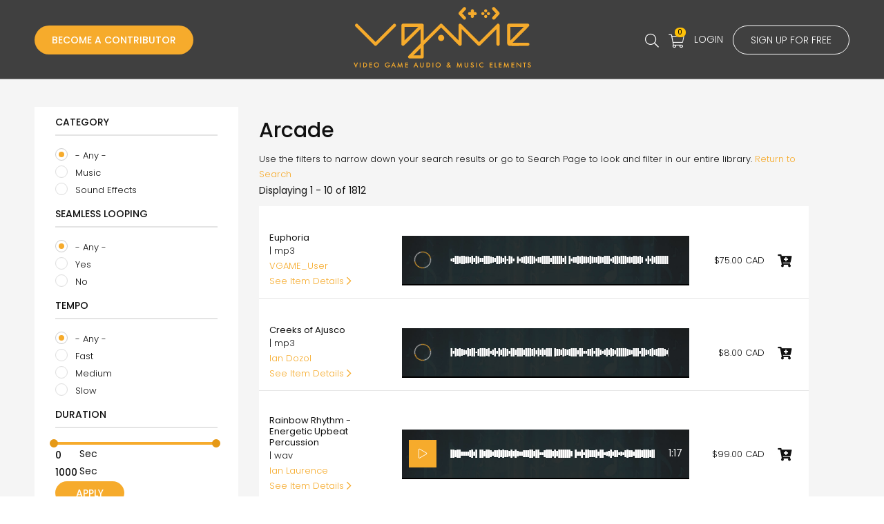

--- FILE ---
content_type: text/html; charset=UTF-8
request_url: https://www.vgame.ca/taxonomy/term/162
body_size: 9099
content:


    
  
<!doctype html>
<html lang="en">

  <head><meta http-equiv="Content-Type" content="text/html; charset=utf-8">
    <meta charset="utf-8" />
<link rel="canonical" href="https://www.vgame.ca/taxonomy/term/162" />
<meta name="Generator" content="Drupal 8 (https://www.drupal.org)" />
<meta name="MobileOptimized" content="width" />
<meta name="HandheldFriendly" content="true" />
<meta name="viewport" content="width=device-width, initial-scale=1.0" />
<link rel="shortcut icon" href="/themes/vgame_new/favicon.ico" type="image/vnd.microsoft.icon" />
<link rel="delete-form" href="/taxonomy/term/162/delete" />
<link rel="edit-form" href="/taxonomy/term/162/edit" />
<link rel="latest-version" href="/taxonomy/term/162/latest" />
<link rel="devel-load" href="/devel/taxonomy_term/162" />
<link rel="devel-render" href="/devel/taxonomy_term/162/render" />
<link rel="devel-definition" href="/devel/taxonomy_term/162/definition" />
<link rel="token-devel" href="/taxonomy/term/162/devel/token" />

    
<meta http-equiv="X-UA-Compatible" content="IE=edge">
<meta name="viewport" content="width=device-width, initial-scale=1.0, maximum-scale=1.0, user-scalable=0"/>
<meta name="format-detection" content="telephone=no">
<meta name="theme-color" content="#ffffff" />
  
  <link href="https://fonts.googleapis.com/css?family=Poppins:300,400,400i,500,600,700,700i" rel="stylesheet">
<link href="https://fonts.googleapis.com/css?family=Playfair+Display:400,400i&display=swap" rel="stylesheet">


    <title>Arcade | VGAME</title>
    <link rel="stylesheet" media="all" href="/modules/contrib/nirvana/ajax_loader/css/throbber-general.css?t5ut2p" />
<link rel="stylesheet" media="all" href="/core/themes/stable/css/system/components/ajax-progress.module.css?t5ut2p" />
<link rel="stylesheet" media="all" href="/core/themes/stable/css/system/components/align.module.css?t5ut2p" />
<link rel="stylesheet" media="all" href="/core/themes/stable/css/system/components/autocomplete-loading.module.css?t5ut2p" />
<link rel="stylesheet" media="all" href="/core/themes/stable/css/system/components/fieldgroup.module.css?t5ut2p" />
<link rel="stylesheet" media="all" href="/core/themes/stable/css/system/components/container-inline.module.css?t5ut2p" />
<link rel="stylesheet" media="all" href="/core/themes/stable/css/system/components/clearfix.module.css?t5ut2p" />
<link rel="stylesheet" media="all" href="/core/themes/stable/css/system/components/details.module.css?t5ut2p" />
<link rel="stylesheet" media="all" href="/core/themes/stable/css/system/components/hidden.module.css?t5ut2p" />
<link rel="stylesheet" media="all" href="/core/themes/stable/css/system/components/item-list.module.css?t5ut2p" />
<link rel="stylesheet" media="all" href="/core/themes/stable/css/system/components/js.module.css?t5ut2p" />
<link rel="stylesheet" media="all" href="/core/themes/stable/css/system/components/nowrap.module.css?t5ut2p" />
<link rel="stylesheet" media="all" href="/core/themes/stable/css/system/components/position-container.module.css?t5ut2p" />
<link rel="stylesheet" media="all" href="/core/themes/stable/css/system/components/progress.module.css?t5ut2p" />
<link rel="stylesheet" media="all" href="/core/themes/stable/css/system/components/reset-appearance.module.css?t5ut2p" />
<link rel="stylesheet" media="all" href="/core/themes/stable/css/system/components/resize.module.css?t5ut2p" />
<link rel="stylesheet" media="all" href="/core/themes/stable/css/system/components/sticky-header.module.css?t5ut2p" />
<link rel="stylesheet" media="all" href="/core/themes/stable/css/system/components/system-status-counter.css?t5ut2p" />
<link rel="stylesheet" media="all" href="/core/themes/stable/css/system/components/system-status-report-counters.css?t5ut2p" />
<link rel="stylesheet" media="all" href="/core/themes/stable/css/system/components/system-status-report-general-info.css?t5ut2p" />
<link rel="stylesheet" media="all" href="/core/themes/stable/css/system/components/tabledrag.module.css?t5ut2p" />
<link rel="stylesheet" media="all" href="/core/themes/stable/css/system/components/tablesort.module.css?t5ut2p" />
<link rel="stylesheet" media="all" href="/core/themes/stable/css/system/components/tree-child.module.css?t5ut2p" />
<link rel="stylesheet" media="all" href="/core/assets/vendor/jquery.ui/themes/base/core.css?t5ut2p" />
<link rel="stylesheet" media="all" href="/core/themes/stable/css/views/views.module.css?t5ut2p" />
<link rel="stylesheet" media="all" href="/modules/contrib/audiofield/css/audiofield.wavesurfer.css?t5ut2p" />
<link rel="stylesheet" media="all" href="/core/assets/vendor/jquery.ui/themes/base/slider.css?t5ut2p" />
<link rel="stylesheet" media="all" href="/modules/contrib/nirvana/ajax_loader/css/wave.css?t5ut2p" />
<link rel="stylesheet" media="all" href="/core/assets/vendor/jquery.ui/themes/base/theme.css?t5ut2p" />
<link rel="stylesheet" media="all" href="/modules/contrib/basic_cart/css/basic_cart.css?t5ut2p" />
<link rel="stylesheet" media="all" href="/modules/contrib/flag/css/flag-link-ajax.css?t5ut2p" />
<link rel="stylesheet" media="all" href="/modules/contrib/better_exposed_filters/css/better_exposed_filters.css?t5ut2p" />
<link rel="stylesheet" media="all" href="/modules/contrib/basic_cart/css/32x26.css?t5ut2p" />
<link rel="stylesheet" media="all" href="/themes/vgame_new/css/style.css?t5ut2p" />

    
<!--[if lte IE 8]>
<script src="/core/assets/vendor/html5shiv/html5shiv.min.js?v=3.7.3"></script>
<![endif]-->

    <!-- Global site tag (gtag.js) - Google Analytics -->
   <!-- Global site tag (gtag.js) - Google Ads: 725872631 -->
   <script async src="https://www.googletagmanager.com/gtag/js?id=AW-725872631"></script> <script> window.dataLayer = window.dataLayer || []; function gtag(){dataLayer.push(arguments);} gtag('js', new Date()); 
   gtag('config', 'AW-725872631'); 
   gtag('config', 'UA-144123214-1');
   </script> 
    
    
    <!-- Event snippet for Pay Button Clikc conversion page -->

<!-- End Facebook Pixel Code -->
   
  </head>
  
  <body class="vgame_head before-login path-taxonomy">
    
   
    
      <div class="dialog-off-canvas-main-canvas" data-off-canvas-main-canvas>
     <!--Header-->



<!--Header Start-->
<header><meta http-equiv="Content-Type" content="text/html; charset=utf-8">
  <div class="container">
    <div class="head-table"> 
      <!--Submit Music-->
         <!--Submit Music-->
               <div class="head-cell">                <a href="/how-It-works" class="btn sm-btn" onclick="return gtag_report_conversion('https://www.vgame.ca/how-It-works');">Become a Contributor</a>
         </div>
      
      <!--Logo-->
      <div class="head-cell">
        <div class="logo"> <a href="https://www.vgame.ca"><img src="/themes/vgame_new/images/logo.svg" width="261" height="auto" alt=""></a></div>
      </div>
      <!--Logo End--> 
      
      <!--Login start-->
      <div class="head-cell"> 
	   <a class="search-icon" href="/search" onclick="return gtag_report_conversion('https://www.vgame.ca/search');"><img src="/themes/vgame_new/images/search-icon.png" alt=""></a>
       <div class="region region-goldpartner">
    <section id="block-basiccartcountblock" class="block block-basic-cart block-basic-cart-countblock clearfix">
  
    

      <div class="basic_cart-msg-pck-32-26" style="float:none; right:7px; left:0; top:6px; bottom:0;">
<a title="Cart" href="https://www.vgame.ca/cart"><img src="http://vgame.ca/modules/contrib/basic_cart/images/cart_32x26.png" alt="cart icon"><span class="basic_cart-circles basic_cart-circle-32-26">0</span></a>
</div>
  </section>


  </div>

        <!--Before Login-->
        
       
      <a href="/user/login" class="login-btn" onclick="return gtag_report_conversion('https://www.vgame.ca/user/login');">Login</a> 
      <a href="/user/register" class="btn signup" onclick="return gtag_report_conversion('https://www.vgame.ca/user/register');">Sign up for free</a> 
     
	 
       
                <!--After Login End--> 
 
         
      </div>
      
      <!--Login End--> 
      
    </div>
  </div>
</header>
<!--Header End--> 
<!--Inner Banner-->

<!--node.type.entity.label -->







    
      <section class="inner-banner without-banner banner-remove margin-top">
    <div class="caption">
    <div class="container">
    
      
       <div class="region region-page-title">
      

  <h1 class="heading">Arcade</h1>

 


  </div>

     
   
    </div>
  </div>
  
     
  
</section>

<!--Tab section-->


    
       
     
          


         


 
  
 
<!--Content-->
<section class="content-sec ">
  <div class="container">
  
        
      <div class="new-two-col">
         <aside class="sidebar">
             <button class="sidebar-btn" data-toggle="collapse" data-target="#sidebar"></button>
         <div id="sidebar" class="collapse sidebar-show"> 
             <div class="region region-message">
    <div data-drupal-messages-fallback class="hidden"></div>

  </div>

        
              <div class="region region-content1">
    <section class="views-exposed-form bef-exposed-form block block-views block-views-exposed-filter-blocktaxonomy-term-page-1 clearfix" data-drupal-selector="views-exposed-form-taxonomy-term-page-1" data-msg-required="This field is required." id="block-exposedformtaxonomy-termpage-1">
  
    

      <form action="/taxonomy/term/%2A" method="get" id="views-exposed-form-taxonomy-term-page-1" accept-charset="UTF-8">
  <div class="form--inline form-inline clearfix filter-wrap">
<div class="row-box">
  <fieldset data-drupal-selector="edit-field-category-target-id" data-msg-required="This field is required." id="edit-field-category-target-id--wrapper" class="fieldgroup form-composite js-form-item form-item js-form-wrapper form-wrapper">
      <legend>
    <span class="fieldset-legend">Category</span>
  </legend>
  <div class="fieldset-wrapper">
            <div data-drupal-selector="edit-field-category-target-id" data-msg-required="This field is required." id="edit-field-category-target-id--wrapper" class="fieldgroup form-composite form-radios">
                  

<div class="form-item js-form-item form-type-radio js-form-type-radio form-item-field-category-target-id js-form-item-field-category-target-id">
            <label class="auto">
      <input data-drupal-selector="edit-field-category-target-id-all" data-msg-required="- Any - is required." type="radio" id="edit-field-category-target-id-all" name="field_category_target_id" value="All" checked="checked" class="form-radio" /> - Any -
    </label>
          </div>

                    

<div class="form-item js-form-item form-type-radio js-form-type-radio form-item-field-category-target-id js-form-item-field-category-target-id">
            <label class="auto">
      <input data-drupal-selector="edit-field-category-target-id-6" data-msg-required="Music is required." type="radio" id="edit-field-category-target-id-6" name="field_category_target_id" value="6" class="form-radio" /> Music
    </label>
          </div>

                    

<div class="form-item js-form-item form-type-radio js-form-type-radio form-item-field-category-target-id js-form-item-field-category-target-id">
            <label class="auto">
      <input data-drupal-selector="edit-field-category-target-id-1" data-msg-required="Sound Effects is required." type="radio" id="edit-field-category-target-id-1" name="field_category_target_id" value="1" class="form-radio" /> Sound Effects
    </label>
          </div>

      </div>


          </div>
</fieldset>
<fieldset data-drupal-selector="edit-field-looped-audio-value" data-msg-required="This field is required." id="edit-field-looped-audio-value--wrapper" class="fieldgroup form-composite js-form-item form-item js-form-wrapper form-wrapper">
      <legend>
    <span class="fieldset-legend">SEAMLESS LOOPING</span>
  </legend>
  <div class="fieldset-wrapper">
            <div data-drupal-selector="edit-field-looped-audio-value" data-msg-required="This field is required." id="edit-field-looped-audio-value--wrapper" class="fieldgroup form-composite form-radios">
                  

<div class="form-item js-form-item form-type-radio js-form-type-radio form-item-field-looped-audio-value js-form-item-field-looped-audio-value">
            <label class="auto">
      <input data-drupal-selector="edit-field-looped-audio-value-all" data-msg-required="- Any - is required." type="radio" id="edit-field-looped-audio-value-all" name="field_looped_audio_value" value="All" checked="checked" class="form-radio" /> - Any -
    </label>
          </div>

                    

<div class="form-item js-form-item form-type-radio js-form-type-radio form-item-field-looped-audio-value js-form-item-field-looped-audio-value">
            <label class="auto">
      <input data-drupal-selector="edit-field-looped-audio-value-yes" data-msg-required="Yes is required." type="radio" id="edit-field-looped-audio-value-yes" name="field_looped_audio_value" value="Yes" class="form-radio" /> Yes
    </label>
          </div>

                    

<div class="form-item js-form-item form-type-radio js-form-type-radio form-item-field-looped-audio-value js-form-item-field-looped-audio-value">
            <label class="auto">
      <input data-drupal-selector="edit-field-looped-audio-value-no" data-msg-required="No is required." type="radio" id="edit-field-looped-audio-value-no" name="field_looped_audio_value" value="No" class="form-radio" /> No
    </label>
          </div>

      </div>


          </div>
</fieldset>
<fieldset data-drupal-selector="edit-field-what-s-the-tempo-of-the-cl-value" data-msg-required="This field is required." id="edit-field-what-s-the-tempo-of-the-cl-value--wrapper" class="fieldgroup form-composite js-form-item form-item js-form-wrapper form-wrapper">
      <legend>
    <span class="fieldset-legend">Tempo</span>
  </legend>
  <div class="fieldset-wrapper">
            <div data-drupal-selector="edit-field-what-s-the-tempo-of-the-cl-value" data-msg-required="This field is required." id="edit-field-what-s-the-tempo-of-the-cl-value--wrapper" class="fieldgroup form-composite form-radios">
                  

<div class="form-item js-form-item form-type-radio js-form-type-radio form-item-field-what-s-the-tempo-of-the-cl-value js-form-item-field-what-s-the-tempo-of-the-cl-value">
            <label class="auto">
      <input data-drupal-selector="edit-field-what-s-the-tempo-of-the-cl-value-all" data-msg-required="- Any - is required." type="radio" id="edit-field-what-s-the-tempo-of-the-cl-value-all" name="field_what_s_the_tempo_of_the_cl_value" value="All" checked="checked" class="form-radio" /> - Any -
    </label>
          </div>

                    

<div class="form-item js-form-item form-type-radio js-form-type-radio form-item-field-what-s-the-tempo-of-the-cl-value js-form-item-field-what-s-the-tempo-of-the-cl-value">
            <label class="auto">
      <input data-drupal-selector="edit-field-what-s-the-tempo-of-the-cl-value-fast" data-msg-required="Fast is required." type="radio" id="edit-field-what-s-the-tempo-of-the-cl-value-fast" name="field_what_s_the_tempo_of_the_cl_value" value="Fast" class="form-radio" /> Fast
    </label>
          </div>

                    

<div class="form-item js-form-item form-type-radio js-form-type-radio form-item-field-what-s-the-tempo-of-the-cl-value js-form-item-field-what-s-the-tempo-of-the-cl-value">
            <label class="auto">
      <input data-drupal-selector="edit-field-what-s-the-tempo-of-the-cl-value-medium" data-msg-required="Medium is required." type="radio" id="edit-field-what-s-the-tempo-of-the-cl-value-medium" name="field_what_s_the_tempo_of_the_cl_value" value="Medium" class="form-radio" /> Medium
    </label>
          </div>

                    

<div class="form-item js-form-item form-type-radio js-form-type-radio form-item-field-what-s-the-tempo-of-the-cl-value js-form-item-field-what-s-the-tempo-of-the-cl-value">
            <label class="auto">
      <input data-drupal-selector="edit-field-what-s-the-tempo-of-the-cl-value-slow" data-msg-required="Slow is required." type="radio" id="edit-field-what-s-the-tempo-of-the-cl-value-slow" name="field_what_s_the_tempo_of_the_cl_value" value="Slow" class="form-radio" /> Slow
    </label>
          </div>

      </div>


          </div>
</fieldset>


<div class="form-item js-form-item form-type-textfield js-form-type-textfield form-item-field-duration-value-min js-form-item-field-duration-value-min">
      <label for="edit-field-duration-value-min" class="control-label">Duration</label>
            <input data-drupal-selector="edit-field-duration-value-min" data-msg-required="Duration is required." data-msg-maxlength="Duration field has a maximum length of 128." type="text" id="edit-field-duration-value-min" name="field_duration_value[min]" value="0" size="30" maxlength="128" class="form-text" />
          </div>


<div class="form-item js-form-item form-type-textfield js-form-type-textfield form-item-field-duration-value-max js-form-item-field-duration-value-max">
      <label for="edit-field-duration-value-max" class="control-label">And</label>
            <input data-drupal-selector="edit-field-duration-value-max" data-msg-required="And is required." data-msg-maxlength="And field has a maximum length of 128." type="text" id="edit-field-duration-value-max" name="field_duration_value[max]" value="1000" size="30" maxlength="128" class="form-text" />
          </div>
<div data-drupal-selector="edit-actions" class="form-actions form-group js-form-wrapper form-wrapper" data-msg-required="This field is required." id="edit-actions"><input data-drupal-selector="edit-submit-taxonomy-term" data-msg-required="This field is required." type="submit" id="edit-submit-taxonomy-term" value="Apply" class="button js-form-submit form-submit btn md-btn btn-default" />
</div>

</div>
</div>
</form>

  </section>


  </div>

         </div>
         </aside>
        <div class="big-col">
               <div class="region region-message">
    <div data-drupal-messages-fallback class="hidden"></div>

  </div>

            <div class="region region-content">
      <div class="views-element-container form-group"><div class="search-result view view-taxonomy-term view-id-taxonomy_term view-display-id-page_1 js-view-dom-id-6a956fbd0b64c025c5fdf59273f7f872c9d81105f2484b31209e038473539164">
  
    
      <div class="view-header">
      <h2>Arcade</h2>
<p>Use the filters to narrow down your search results or go to Search Page to look and filter in our entire library. <a href="/search">Return to Search</a></p><p></p><div about="/taxonomy/term/162">
  
    
  
</div>
Displaying 1 - 10 of 1812
    </div>
      
      <div class="table-layout">
          <div class="repeat-row"><div class="views-field views-field-add-to-cart-price"><div class="field-content">75.00</div></div><div class="views-field views-field-nothing"><span class="field-content">  <div class="text">
              <h3><a href="/music/euphoria-0" hreflang="en">Euphoria</a></h3>
 <p> | mp3 <p>
              <p><a href="/artist/audiomarket/63">VGAME_User</a>  <p>
 
              <p><a href="/music/euphoria-0" hreflang="en">See Item Details <i class="far fa-chevron-right"></i></a></p>
            </div>
            <div class="music-code"> 
<div class="artist-row p-0" data-parallax="">
  
     <table>
        <tbody>
                     
          <tr class="audiofield-wavesurfer " id="wavesurfer_file_419_cwS1StzjtwpuKR1Y" data-src="https://vgamelive.s3.ca-central-1.amazonaws.com/s3fs-public/2019-06/euphoria402_0.mp3">
          <td width="7%">  <div class="player-button playpause play"><i class="fa fa-play"></i></div></td>
          
          <td width="88%">
    <div id="audiofield-audio-player-file_419_cwS1StzjtwpuKR1Y" class="waveform" data-src="https://vgamelive.s3.ca-central-1.amazonaws.com/s3fs-public/2019-06/euphoria402_0.mp3">
        <progress id="progress-file_419_cwS1StzjtwpuKR1Y" class="progress progress-striped" value="100" max="100"></progress>
    </div>
    <div id="wave-timelinewavesurfer_file_419_cwS1StzjtwpuKR1Y"></div>
    
    
    </td>
          <td width="5%" class="waveform__duration"></td>
        
        
        </td></tr>
              </tbody></table>
    
  </div>
  


 </div>
            <div class="all-icon">
              <p>$75.00 CAD <div class="addtocart-wrapper-container "><div class="addtocart-link-class "><a id="forquantitydynamictext_199" class="basic_cart-get-quantity button use-basic_cart-ajax " href="https://www.vgame.ca/cart/add/199?entitytype=node&amp;quantity=">Add to cart</a></div><div class="ajax-addtocart-wrapper  form-group" id="ajax-addtocart-message-199"></div>
</div>  </p>
            </div></span></div></div>
    <div class="repeat-row"><div class="views-field views-field-add-to-cart-price"><div class="field-content">8.00</div></div><div class="views-field views-field-nothing"><span class="field-content">  <div class="text">
              <h3><a href="/music/creeks-premaster" hreflang="en">Creeks of Ajusco</a></h3>
 <p> | mp3 <p>
              <p><a href="/artist/audiomarket/88">Ian Dozol</a>  <p>
 
              <p><a href="/music/creeks-premaster" hreflang="en">See Item Details <i class="far fa-chevron-right"></i></a></p>
            </div>
            <div class="music-code"> 
<div class="artist-row p-0" data-parallax="">
  
     <table>
        <tbody>
                     
          <tr class="audiofield-wavesurfer " id="wavesurfer_file_469_gvItJsdhVTYsKcd9" data-src="https://vgamelive.s3.ca-central-1.amazonaws.com/s3fs-public/2019-07/creeks-premaster468.mp3">
          <td width="7%">  <div class="player-button playpause play"><i class="fa fa-play"></i></div></td>
          
          <td width="88%">
    <div id="audiofield-audio-player-file_469_gvItJsdhVTYsKcd9" class="waveform" data-src="https://vgamelive.s3.ca-central-1.amazonaws.com/s3fs-public/2019-07/creeks-premaster468.mp3">
        <progress id="progress-file_469_gvItJsdhVTYsKcd9" class="progress progress-striped" value="100" max="100"></progress>
    </div>
    <div id="wave-timelinewavesurfer_file_469_gvItJsdhVTYsKcd9"></div>
    
    
    </td>
          <td width="5%" class="waveform__duration"></td>
        
        
        </td></tr>
              </tbody></table>
    
  </div>
  


 </div>
            <div class="all-icon">
              <p>$8.00 CAD <div class="addtocart-wrapper-container "><div class="addtocart-link-class "><a id="forquantitydynamictext_236" class="basic_cart-get-quantity button use-basic_cart-ajax " href="https://www.vgame.ca/cart/add/236?entitytype=node&amp;quantity=">Add to cart</a></div><div class="ajax-addtocart-wrapper  form-group" id="ajax-addtocart-message-236"></div>
</div>  </p>
            </div></span></div></div>
    <div class="repeat-row"><div class="views-field views-field-add-to-cart-price"><div class="field-content">99.00</div></div><div class="views-field views-field-nothing"><span class="field-content">  <div class="text">
              <h3><a href="/music/rainbow-rhythm-energetic-upbeat-percussion1" hreflang="en">Rainbow Rhythm - Energetic Upbeat Percussion</a></h3>
 <p> | wav <p>
              <p><a href="/artist/audiomarket/163">Ian Laurence</a>  <p>
 
              <p><a href="/music/rainbow-rhythm-energetic-upbeat-percussion1" hreflang="en">See Item Details <i class="far fa-chevron-right"></i></a></p>
            </div>
            <div class="music-code"> 
<div class="artist-row p-0" data-parallax="">
  
     <table>
        <tbody>
                     
          <tr class="audiofield-wavesurfer " id="wavesurfer_file_782_cTLlwbnncVEgqvj6" data-src="https://vgamelive.s3.ca-central-1.amazonaws.com/s3fs-public/2019-08/rainbow-rhythm-energetic-upbeat-percussion1781.mp3">
          <td width="7%">  <div class="player-button playpause play"><i class="fa fa-play"></i></div></td>
          
          <td width="88%">
    <div id="audiofield-audio-player-file_782_cTLlwbnncVEgqvj6" class="waveform" data-src="https://vgamelive.s3.ca-central-1.amazonaws.com/s3fs-public/2019-08/rainbow-rhythm-energetic-upbeat-percussion1781.mp3">
        <progress id="progress-file_782_cTLlwbnncVEgqvj6" class="progress progress-striped" value="100" max="100"></progress>
    </div>
    <div id="wave-timelinewavesurfer_file_782_cTLlwbnncVEgqvj6"></div>
    
    
    </td>
          <td width="5%" class="waveform__duration"></td>
        
        
        </td></tr>
              </tbody></table>
    
  </div>
  


 </div>
            <div class="all-icon">
              <p>$99.00 CAD <div class="addtocart-wrapper-container "><div class="addtocart-link-class "><a id="forquantitydynamictext_375" class="basic_cart-get-quantity button use-basic_cart-ajax " href="https://www.vgame.ca/cart/add/375?entitytype=node&amp;quantity=">Add to cart</a></div><div class="ajax-addtocart-wrapper  form-group" id="ajax-addtocart-message-375"></div>
</div>  </p>
            </div></span></div></div>
    <div class="repeat-row"><div class="views-field views-field-add-to-cart-price"><div class="field-content">10.00</div></div><div class="views-field views-field-nothing"><span class="field-content">  <div class="text">
              <h3><a href="/music/00result" hreflang="en">00_result</a></h3>
 <p> | wav <p>
              <p><a href="/artist/audiomarket/189">Beaver</a>  <p>
 
              <p><a href="/music/00result" hreflang="en">See Item Details <i class="far fa-chevron-right"></i></a></p>
            </div>
            <div class="music-code"> 
<div class="artist-row p-0" data-parallax="">
  
     <table>
        <tbody>
                     
          <tr class="audiofield-wavesurfer " id="wavesurfer_file_887_a3fS1FEBk3AuMBIk" data-src="https://vgamelive.s3.ca-central-1.amazonaws.com/s3fs-public/2019-08/00result867.mp3">
          <td width="7%">  <div class="player-button playpause play"><i class="fa fa-play"></i></div></td>
          
          <td width="88%">
    <div id="audiofield-audio-player-file_887_a3fS1FEBk3AuMBIk" class="waveform" data-src="https://vgamelive.s3.ca-central-1.amazonaws.com/s3fs-public/2019-08/00result867.mp3">
        <progress id="progress-file_887_a3fS1FEBk3AuMBIk" class="progress progress-striped" value="100" max="100"></progress>
    </div>
    <div id="wave-timelinewavesurfer_file_887_a3fS1FEBk3AuMBIk"></div>
    
    
    </td>
          <td width="5%" class="waveform__duration"></td>
        
        
        </td></tr>
              </tbody></table>
    
  </div>
  


 </div>
            <div class="all-icon">
              <p>$10.00 CAD <div class="addtocart-wrapper-container "><div class="addtocart-link-class "><a id="forquantitydynamictext_404" class="basic_cart-get-quantity button use-basic_cart-ajax " href="https://www.vgame.ca/cart/add/404?entitytype=node&amp;quantity=">Add to cart</a></div><div class="ajax-addtocart-wrapper  form-group" id="ajax-addtocart-message-404"></div>
</div>  </p>
            </div></span></div></div>
    <div class="repeat-row"><div class="views-field views-field-add-to-cart-price"><div class="field-content">10.00</div></div><div class="views-field views-field-nothing"><span class="field-content">  <div class="text">
              <h3><a href="/music/00title-bg" hreflang="en">00_title BG</a></h3>
 <p> | wav <p>
              <p><a href="/artist/audiomarket/189">Beaver</a>  <p>
 
              <p><a href="/music/00title-bg" hreflang="en">See Item Details <i class="far fa-chevron-right"></i></a></p>
            </div>
            <div class="music-code"> 
<div class="artist-row p-0" data-parallax="">
  
     <table>
        <tbody>
                     
          <tr class="audiofield-wavesurfer " id="wavesurfer_file_888_kSVw86q0EGo11p09" data-src="https://vgamelive.s3.ca-central-1.amazonaws.com/s3fs-public/2019-08/00title-bg868.mp3">
          <td width="7%">  <div class="player-button playpause play"><i class="fa fa-play"></i></div></td>
          
          <td width="88%">
    <div id="audiofield-audio-player-file_888_kSVw86q0EGo11p09" class="waveform" data-src="https://vgamelive.s3.ca-central-1.amazonaws.com/s3fs-public/2019-08/00title-bg868.mp3">
        <progress id="progress-file_888_kSVw86q0EGo11p09" class="progress progress-striped" value="100" max="100"></progress>
    </div>
    <div id="wave-timelinewavesurfer_file_888_kSVw86q0EGo11p09"></div>
    
    
    </td>
          <td width="5%" class="waveform__duration"></td>
        
        
        </td></tr>
              </tbody></table>
    
  </div>
  


 </div>
            <div class="all-icon">
              <p>$10.00 CAD <div class="addtocart-wrapper-container "><div class="addtocart-link-class "><a id="forquantitydynamictext_405" class="basic_cart-get-quantity button use-basic_cart-ajax " href="https://vgame.ca/cart/add/405?entitytype=node&amp;quantity=">Add to cart</a></div><div class="ajax-addtocart-wrapper  form-group" id="ajax-addtocart-message-405"></div>
</div>  </p>
            </div></span></div></div>
    <div class="repeat-row"><div class="views-field views-field-add-to-cart-price"><div class="field-content">10.00</div></div><div class="views-field views-field-nothing"><span class="field-content">  <div class="text">
              <h3><a href="/music/01dreamy-whisper" hreflang="en">01_dreamy whisper</a></h3>
 <p> | wav <p>
              <p><a href="/artist/audiomarket/189">Beaver</a>  <p>
 
              <p><a href="/music/01dreamy-whisper" hreflang="en">See Item Details <i class="far fa-chevron-right"></i></a></p>
            </div>
            <div class="music-code"> 
<div class="artist-row p-0" data-parallax="">
  
     <table>
        <tbody>
                     
          <tr class="audiofield-wavesurfer " id="wavesurfer_file_889_s9QVwT4jcS3wTCra" data-src="https://vgamelive.s3.ca-central-1.amazonaws.com/s3fs-public/2019-08/01dreamy-whisper869.mp3">
          <td width="7%">  <div class="player-button playpause play"><i class="fa fa-play"></i></div></td>
          
          <td width="88%">
    <div id="audiofield-audio-player-file_889_s9QVwT4jcS3wTCra" class="waveform" data-src="https://vgamelive.s3.ca-central-1.amazonaws.com/s3fs-public/2019-08/01dreamy-whisper869.mp3">
        <progress id="progress-file_889_s9QVwT4jcS3wTCra" class="progress progress-striped" value="100" max="100"></progress>
    </div>
    <div id="wave-timelinewavesurfer_file_889_s9QVwT4jcS3wTCra"></div>
    
    
    </td>
          <td width="5%" class="waveform__duration"></td>
        
        
        </td></tr>
              </tbody></table>
    
  </div>
  


 </div>
            <div class="all-icon">
              <p>$10.00 CAD <div class="addtocart-wrapper-container "><div class="addtocart-link-class "><a id="forquantitydynamictext_406" class="basic_cart-get-quantity button use-basic_cart-ajax " href="https://vgame.ca/cart/add/406?entitytype=node&amp;quantity=">Add to cart</a></div><div class="ajax-addtocart-wrapper  form-group" id="ajax-addtocart-message-406"></div>
</div>  </p>
            </div></span></div></div>
    <div class="repeat-row"><div class="views-field views-field-add-to-cart-price"><div class="field-content">10.00</div></div><div class="views-field views-field-nothing"><span class="field-content">  <div class="text">
              <h3><a href="/music/02moon-blind" hreflang="en">02_moon blind</a></h3>
 <p> | wav <p>
              <p><a href="/artist/audiomarket/189">Beaver</a>  <p>
 
              <p><a href="/music/02moon-blind" hreflang="en">See Item Details <i class="far fa-chevron-right"></i></a></p>
            </div>
            <div class="music-code"> 
<div class="artist-row p-0" data-parallax="">
  
     <table>
        <tbody>
                     
          <tr class="audiofield-wavesurfer " id="wavesurfer_file_891_fptUXkZN4AA7IvKk" data-src="https://vgamelive.s3.ca-central-1.amazonaws.com/s3fs-public/2019-08/02moon-blind870.mp3">
          <td width="7%">  <div class="player-button playpause play"><i class="fa fa-play"></i></div></td>
          
          <td width="88%">
    <div id="audiofield-audio-player-file_891_fptUXkZN4AA7IvKk" class="waveform" data-src="https://vgamelive.s3.ca-central-1.amazonaws.com/s3fs-public/2019-08/02moon-blind870.mp3">
        <progress id="progress-file_891_fptUXkZN4AA7IvKk" class="progress progress-striped" value="100" max="100"></progress>
    </div>
    <div id="wave-timelinewavesurfer_file_891_fptUXkZN4AA7IvKk"></div>
    
    
    </td>
          <td width="5%" class="waveform__duration"></td>
        
        
        </td></tr>
              </tbody></table>
    
  </div>
  


 </div>
            <div class="all-icon">
              <p>$10.00 CAD <div class="addtocart-wrapper-container "><div class="addtocart-link-class "><a id="forquantitydynamictext_407" class="basic_cart-get-quantity button use-basic_cart-ajax " href="https://vgame.ca/cart/add/407?entitytype=node&amp;quantity=">Add to cart</a></div><div class="ajax-addtocart-wrapper  form-group" id="ajax-addtocart-message-407"></div>
</div>  </p>
            </div></span></div></div>
    <div class="repeat-row"><div class="views-field views-field-add-to-cart-price"><div class="field-content">10.00</div></div><div class="views-field views-field-nothing"><span class="field-content">  <div class="text">
              <h3><a href="/music/02moon-blind" hreflang="en">02_moon blind</a></h3>
 <p> | wav <p>
              <p><a href="/artist/audiomarket/189">Beaver</a>  <p>
 
              <p><a href="/music/02moon-blind" hreflang="en">See Item Details <i class="far fa-chevron-right"></i></a></p>
            </div>
            <div class="music-code"> 
<div class="artist-row p-0" data-parallax="">
  
     <table>
        <tbody>
                     
          <tr class="audiofield-wavesurfer " id="wavesurfer_file_891_pcITTLIgOgBkKUMF" data-src="https://vgamelive.s3.ca-central-1.amazonaws.com/s3fs-public/2019-08/02moon-blind870.mp3">
          <td width="7%">  <div class="player-button playpause play"><i class="fa fa-play"></i></div></td>
          
          <td width="88%">
    <div id="audiofield-audio-player-file_891_pcITTLIgOgBkKUMF" class="waveform" data-src="https://vgamelive.s3.ca-central-1.amazonaws.com/s3fs-public/2019-08/02moon-blind870.mp3">
        <progress id="progress-file_891_pcITTLIgOgBkKUMF" class="progress progress-striped" value="100" max="100"></progress>
    </div>
    <div id="wave-timelinewavesurfer_file_891_pcITTLIgOgBkKUMF"></div>
    
    
    </td>
          <td width="5%" class="waveform__duration"></td>
        
        
        </td></tr>
              </tbody></table>
    
  </div>
  


 </div>
            <div class="all-icon">
              <p>$10.00 CAD <div class="addtocart-wrapper-container "><div class="addtocart-link-class "><a id="forquantitydynamictext_407" class="basic_cart-get-quantity button use-basic_cart-ajax " href="https://vgame.ca/cart/add/407?entitytype=node&amp;quantity=">Add to cart</a></div><div class="ajax-addtocart-wrapper  form-group" id="ajax-addtocart-message-407"></div>
</div>  </p>
            </div></span></div></div>
    <div class="repeat-row"><div class="views-field views-field-add-to-cart-price"><div class="field-content">10.00</div></div><div class="views-field views-field-nothing"><span class="field-content">  <div class="text">
              <h3><a href="/music/04what-easy-goodbye" hreflang="en">04_what an easy goodbye</a></h3>
 <p> | wav <p>
              <p><a href="/artist/audiomarket/189">Beaver</a>  <p>
 
              <p><a href="/music/04what-easy-goodbye" hreflang="en">See Item Details <i class="far fa-chevron-right"></i></a></p>
            </div>
            <div class="music-code"> 
<div class="artist-row p-0" data-parallax="">
  
     <table>
        <tbody>
                     
          <tr class="audiofield-wavesurfer " id="wavesurfer_file_892_rX0s3kagIiHan3U0" data-src="https://vgamelive.s3.ca-central-1.amazonaws.com/s3fs-public/2019-08/04what-easy-goodbye871.mp3">
          <td width="7%">  <div class="player-button playpause play"><i class="fa fa-play"></i></div></td>
          
          <td width="88%">
    <div id="audiofield-audio-player-file_892_rX0s3kagIiHan3U0" class="waveform" data-src="https://vgamelive.s3.ca-central-1.amazonaws.com/s3fs-public/2019-08/04what-easy-goodbye871.mp3">
        <progress id="progress-file_892_rX0s3kagIiHan3U0" class="progress progress-striped" value="100" max="100"></progress>
    </div>
    <div id="wave-timelinewavesurfer_file_892_rX0s3kagIiHan3U0"></div>
    
    
    </td>
          <td width="5%" class="waveform__duration"></td>
        
        
        </td></tr>
              </tbody></table>
    
  </div>
  


 </div>
            <div class="all-icon">
              <p>$10.00 CAD <div class="addtocart-wrapper-container "><div class="addtocart-link-class "><a id="forquantitydynamictext_408" class="basic_cart-get-quantity button use-basic_cart-ajax " href="https://vgame.ca/cart/add/408?entitytype=node&amp;quantity=">Add to cart</a></div><div class="ajax-addtocart-wrapper  form-group" id="ajax-addtocart-message-408"></div>
</div>  </p>
            </div></span></div></div>
    <div class="repeat-row"><div class="views-field views-field-add-to-cart-price"><div class="field-content">10.00</div></div><div class="views-field views-field-nothing"><span class="field-content">  <div class="text">
              <h3><a href="/music/05sometimes" hreflang="en">05_sometimes</a></h3>
 <p> | wav <p>
              <p><a href="/artist/audiomarket/189">Beaver</a>  <p>
 
              <p><a href="/music/05sometimes" hreflang="en">See Item Details <i class="far fa-chevron-right"></i></a></p>
            </div>
            <div class="music-code"> 
<div class="artist-row p-0" data-parallax="">
  
     <table>
        <tbody>
                     
          <tr class="audiofield-wavesurfer " id="wavesurfer_file_893_f9NtOyuHFzCGp44x" data-src="https://vgamelive.s3.ca-central-1.amazonaws.com/s3fs-public/2019-08/05sometimes872.mp3">
          <td width="7%">  <div class="player-button playpause play"><i class="fa fa-play"></i></div></td>
          
          <td width="88%">
    <div id="audiofield-audio-player-file_893_f9NtOyuHFzCGp44x" class="waveform" data-src="https://vgamelive.s3.ca-central-1.amazonaws.com/s3fs-public/2019-08/05sometimes872.mp3">
        <progress id="progress-file_893_f9NtOyuHFzCGp44x" class="progress progress-striped" value="100" max="100"></progress>
    </div>
    <div id="wave-timelinewavesurfer_file_893_f9NtOyuHFzCGp44x"></div>
    
    
    </td>
          <td width="5%" class="waveform__duration"></td>
        
        
        </td></tr>
              </tbody></table>
    
  </div>
  


 </div>
            <div class="all-icon">
              <p>$10.00 CAD <div class="addtocart-wrapper-container "><div class="addtocart-link-class "><a id="forquantitydynamictext_409" class="basic_cart-get-quantity button use-basic_cart-ajax " href="https://vgame.ca/cart/add/409?entitytype=node&amp;quantity=">Add to cart</a></div><div class="ajax-addtocart-wrapper  form-group" id="ajax-addtocart-message-409"></div>
</div>  </p>
            </div></span></div></div>

    </div>
  
        <nav class="pager-nav text-center" role="navigation" aria-labelledby="pagination-heading">
    <h4 id="pagination-heading" class="visually-hidden">Pagination</h4>
    <ul class="pagination js-pager__items">

            
            
                    <li class="pager__item is-active active">
                                          <a href="?field_category_target_id=All&amp;field_looped_audio_value=All&amp;field_what_s_the_tempo_of_the_cl_value=All&amp;field_duration_value%5Bmin%5D=0&amp;field_duration_value%5Bmax%5D=1000&amp;page=0" title="Current page">
            <span class="visually-hidden">
              Current page
            </span>1</a>
        </li>
              <li class="pager__item">
                                          <a href="?field_category_target_id=All&amp;field_looped_audio_value=All&amp;field_what_s_the_tempo_of_the_cl_value=All&amp;field_duration_value%5Bmin%5D=0&amp;field_duration_value%5Bmax%5D=1000&amp;page=1" title="Go to page 2">
            <span class="visually-hidden">
              Page
            </span>2</a>
        </li>
              <li class="pager__item">
                                          <a href="?field_category_target_id=All&amp;field_looped_audio_value=All&amp;field_what_s_the_tempo_of_the_cl_value=All&amp;field_duration_value%5Bmin%5D=0&amp;field_duration_value%5Bmax%5D=1000&amp;page=2" title="Go to page 3">
            <span class="visually-hidden">
              Page
            </span>3</a>
        </li>
              <li class="pager__item">
                                          <a href="?field_category_target_id=All&amp;field_looped_audio_value=All&amp;field_what_s_the_tempo_of_the_cl_value=All&amp;field_duration_value%5Bmin%5D=0&amp;field_duration_value%5Bmax%5D=1000&amp;page=3" title="Go to page 4">
            <span class="visually-hidden">
              Page
            </span>4</a>
        </li>
              <li class="pager__item">
                                          <a href="?field_category_target_id=All&amp;field_looped_audio_value=All&amp;field_what_s_the_tempo_of_the_cl_value=All&amp;field_duration_value%5Bmin%5D=0&amp;field_duration_value%5Bmax%5D=1000&amp;page=4" title="Go to page 5">
            <span class="visually-hidden">
              Page
            </span>5</a>
        </li>
              <li class="pager__item">
                                          <a href="?field_category_target_id=All&amp;field_looped_audio_value=All&amp;field_what_s_the_tempo_of_the_cl_value=All&amp;field_duration_value%5Bmin%5D=0&amp;field_duration_value%5Bmax%5D=1000&amp;page=5" title="Go to page 6">
            <span class="visually-hidden">
              Page
            </span>6</a>
        </li>
              <li class="pager__item">
                                          <a href="?field_category_target_id=All&amp;field_looped_audio_value=All&amp;field_what_s_the_tempo_of_the_cl_value=All&amp;field_duration_value%5Bmin%5D=0&amp;field_duration_value%5Bmax%5D=1000&amp;page=6" title="Go to page 7">
            <span class="visually-hidden">
              Page
            </span>7</a>
        </li>
              <li class="pager__item">
                                          <a href="?field_category_target_id=All&amp;field_looped_audio_value=All&amp;field_what_s_the_tempo_of_the_cl_value=All&amp;field_duration_value%5Bmin%5D=0&amp;field_duration_value%5Bmax%5D=1000&amp;page=7" title="Go to page 8">
            <span class="visually-hidden">
              Page
            </span>8</a>
        </li>
              <li class="pager__item">
                                          <a href="?field_category_target_id=All&amp;field_looped_audio_value=All&amp;field_what_s_the_tempo_of_the_cl_value=All&amp;field_duration_value%5Bmin%5D=0&amp;field_duration_value%5Bmax%5D=1000&amp;page=8" title="Go to page 9">
            <span class="visually-hidden">
              Page
            </span>9</a>
        </li>
      
                    <li class="pager__item pager__item--next">
          <a href="?field_category_target_id=All&amp;field_looped_audio_value=All&amp;field_what_s_the_tempo_of_the_cl_value=All&amp;field_duration_value%5Bmin%5D=0&amp;field_duration_value%5Bmax%5D=1000&amp;page=1" title="Go to next page" rel="next">
            <span class="visually-hidden">Next page</span>
            <span aria-hidden="true">››</span>
          </a>
        </li>
      
                  <li class="pager__item pager__item--last">
        <a href="?field_category_target_id=All&amp;field_looped_audio_value=All&amp;field_what_s_the_tempo_of_the_cl_value=All&amp;field_duration_value%5Bmin%5D=0&amp;field_duration_value%5Bmax%5D=1000&amp;page=181" title="Go to last page" rel="last">
          <span class="visually-hidden">Last page</span>
          <span aria-hidden="true">Last »</span>
        </a>
      </li>
      
    </ul>
  </nav>

          </div>
</div>


  </div>

         </div> 
     </div>
      
  
   
   
  </div>
</section>





<!--Footer-->
<footer>
  <div class="container">
    <div class="row">
      <div class="col-md-2">
        <h3>Contact Us</h3>
         <p><a href="mailto:vgame@vgame.ca">vgame@vgame.ca</a></p>
       
      </div>
      <div class="col-md-2">
        <h3>Legal</h3>
        <ul>
           <li><a href="/commercial-license-agreement">License Agreement</a></li>
           <li><a href="/terms-of-use"> Terms of Use Agreement</a></li>
         
           <li><a href="/vgames-pro"> VGAME’s PRO’s 101</a></li>
           <li><a href="/licenses-table"> Licenses table</a></li>
           
         
         
        </ul>
      </div>
      <div class="col-md-2">
        <h3>Jump to</h3>
        <ul>
         <li><a href="/privacy-policy">Privacy Policy</a></li>
          <li><a href="/how-It-works" onclick="return gtag_report_conversion('https://www.vgame.ca/how-It-works');">Become a contributor</a></li>
          
          <li><a href="/how-It-works">How It Works</a></li>
        </ul>
      </div>
      <div class="col-md-2">
        <h3>Follow Us</h3>
        <p class="social-icon"> 
        <a href="https://www.facebook.com/vgame.ca/" class="fab fa-facebook-f"> </a>
        <a href="https://www.instagram.com/vgame_ca/" class="fab fa-instagram"> </a><br>
        <a href="https://www.linkedin.com/company/vgame-ca" class="fab fa-linkedin"> </a>
        <a href="https://twitter.com/vgame_ca" class="fab fa-twitter"> </a>
        </p>
      </div>
      <div class="col-md-4">
        <h3>Newsletter</h3>
        <p>Fresh music, events and promo codes</p>
        <div class="newsletter-field">
           <div class="region region-footer4">
    <section class="mailchimp-signup-subscribe-form form-placeholder-include-children block block-mailchimp-signup block-mailchimp-signup-subscribe-blocktest clearfix" data-drupal-selector="mailchimp-signup-subscribe-block-test-form" data-msg-required="This field is required." id="block-mailchimpsubscriptionformtest">
  
    

      <form action="/taxonomy/term/162" method="post" id="mailchimp-signup-subscribe-block-test-form" accept-charset="UTF-8">
  <div id="mailchimp-newsletter-8f3a9f265f-mergefields" class="mailchimp-newsletter-mergefields">

<div class="form-item js-form-item form-type-email js-form-type-email form-item-mergevars-email js-form-item-mergevars-email">
      <label for="edit-mergevars-email" class="control-label js-form-required form-required">Email Address</label>
            <input data-drupal-selector="edit-mergevars-email" class="form-placeholder-include form-email required" data-msg-required="Email Address is required." data-msg-email="Email Address does not contain a valid email." data-msg-maxlength="Email Address field has a maximum length of 254." type="email" id="edit-mergevars-email" name="mergevars[EMAIL]" value="" size="25" maxlength="254" required="required" aria-required="true" />
          </div>
</div><input autocomplete="off" data-drupal-selector="form-ssgp0tbfkklb5znhwc-0pcs2egr8ekkginmq-f9z8t4" data-msg-required="This field is required." type="hidden" name="form_build_id" value="form-ssgp0tBFkKlB5ZnHwc_0pcs2EgR8eKkgInmQ-f9z8t4" /><input data-drupal-selector="edit-mailchimp-signup-subscribe-block-test-form" data-msg-required="This field is required." type="hidden" name="form_id" value="mailchimp_signup_subscribe_block_test_form" /><div data-drupal-selector="edit-actions" class="form-actions form-group js-form-wrapper form-wrapper" data-msg-required="This field is required." id="edit-actions"><input data-drupal-selector="edit-submit" data-msg-required="This field is required." type="submit" id="edit-submit" name="op" value="Send" class="button js-form-submit form-submit btn md-btn btn-default" />
</div>

</form>

  </section>


  </div>

        </div>
      </div>
    </div>
  </div>
  <div class="copyright">
    <div class="container">
     <p> © Copyright 2026 VGAME  | <a href="/terms-of-use">Terms of use</a>   | <a href="/privacy-policy">Privacy Policy</a></p>
      <p>Website Design by Nirvana Canada</p>
    </div>
  </div>
</footer>
<a href="#" title="scroll up" class="scrollup"></a> 


  </div>

    
  
    <script type="application/json" data-drupal-selector="drupal-settings-json">{"path":{"baseUrl":"\/","scriptPath":null,"pathPrefix":"","currentPath":"taxonomy\/term\/162","currentPathIsAdmin":false,"isFront":false,"currentLanguage":"en"},"pluralDelimiter":"\u0003","ajaxPageState":{"libraries":"ajax_loader\/ajax_loader.throbber,audiofield\/audiofield.wavesurfer,basic_cart\/3226,basic_cart\/basic_cart,better_exposed_filters\/general,better_exposed_filters\/sliders,core\/html5shiv,core\/jquery.ui.slider,flag\/flag.link_ajax,form_placeholder\/form_placeholder,system\/base,vgame_new\/global-scripts,vgame_new\/global-styling,views\/views.module","theme":"vgame_new","theme_token":null},"ajaxTrustedUrl":{"form_action_p_pvdeGsVG5zNF_XLGPTvYSKCf43t8qZYSwcfZl2uzM":true,"\/taxonomy\/term\/%2A":true},"ajaxLoader":{"markup":"\u003Cdiv class=\u0022ajax-throbber sk-wave\u0022\u003E\n              \u003Cdiv class=\u0022sk-rect sk-rect1\u0022\u003E\u003C\/div\u003E\n              \u003Cdiv class=\u0022sk-rect sk-rect2\u0022\u003E\u003C\/div\u003E\n              \u003Cdiv class=\u0022sk-rect sk-rect3\u0022\u003E\u003C\/div\u003E\n              \u003Cdiv class=\u0022sk-rect sk-rect4\u0022\u003E\u003C\/div\u003E\n              \u003Cdiv class=\u0022sk-rect sk-rect5\u0022\u003E\u003C\/div\u003E\n            \u003C\/div\u003E","hideAjaxMessage":false,"alwaysFullscreen":true,"throbberPosition":"body"},"form_placeholder":{"include":"","exclude":"","required_indicator":"append"},"audiofieldwavesurfer":{"file_893_f9NtOyuHFzCGp44x":{"volume":0.8000000000000000444089209850062616169452667236328125,"playertype":"default","files":[{"id":"wavesurfer_file_893_f9NtOyuHFzCGp44x","path":"https:\/\/vgamelive.s3.ca-central-1.amazonaws.com\/s3fs-public\/2019-08\/05sometimes872.mp3"}],"audioRate":"1","autoCenter":0,"barGap":"0","barHeight":"1","barWidth":"","cursorColor":"#333333","cursorWidth":"1","forceDecode":0,"normalize":0,"progressColor":"#555555","responsive":0,"waveColor":"#999999","autoplay":0},"file_892_rX0s3kagIiHan3U0":{"volume":0.8000000000000000444089209850062616169452667236328125,"playertype":"default","files":[{"id":"wavesurfer_file_892_rX0s3kagIiHan3U0","path":"https:\/\/vgamelive.s3.ca-central-1.amazonaws.com\/s3fs-public\/2019-08\/04what-easy-goodbye871.mp3"}],"audioRate":"1","autoCenter":0,"barGap":"0","barHeight":"1","barWidth":"","cursorColor":"#333333","cursorWidth":"1","forceDecode":0,"normalize":0,"progressColor":"#555555","responsive":0,"waveColor":"#999999","autoplay":0},"file_891_pcITTLIgOgBkKUMF":{"volume":0.8000000000000000444089209850062616169452667236328125,"playertype":"default","files":[{"id":"wavesurfer_file_891_pcITTLIgOgBkKUMF","path":"https:\/\/vgamelive.s3.ca-central-1.amazonaws.com\/s3fs-public\/2019-08\/02moon-blind870.mp3"}],"audioRate":"1","autoCenter":0,"barGap":"0","barHeight":"1","barWidth":"","cursorColor":"#333333","cursorWidth":"1","forceDecode":0,"normalize":0,"progressColor":"#555555","responsive":0,"waveColor":"#999999","autoplay":0},"file_891_fptUXkZN4AA7IvKk":{"volume":0.8000000000000000444089209850062616169452667236328125,"playertype":"default","files":[{"id":"wavesurfer_file_891_fptUXkZN4AA7IvKk","path":"https:\/\/vgamelive.s3.ca-central-1.amazonaws.com\/s3fs-public\/2019-08\/02moon-blind870.mp3"}],"audioRate":"1","autoCenter":0,"barGap":"0","barHeight":"1","barWidth":"","cursorColor":"#333333","cursorWidth":"1","forceDecode":0,"normalize":0,"progressColor":"#555555","responsive":0,"waveColor":"#999999","autoplay":0},"file_889_s9QVwT4jcS3wTCra":{"volume":0.8000000000000000444089209850062616169452667236328125,"playertype":"default","files":[{"id":"wavesurfer_file_889_s9QVwT4jcS3wTCra","path":"https:\/\/vgamelive.s3.ca-central-1.amazonaws.com\/s3fs-public\/2019-08\/01dreamy-whisper869.mp3"}],"audioRate":"1","autoCenter":0,"barGap":"0","barHeight":"1","barWidth":"","cursorColor":"#333333","cursorWidth":"1","forceDecode":0,"normalize":0,"progressColor":"#555555","responsive":0,"waveColor":"#999999","autoplay":0},"file_888_kSVw86q0EGo11p09":{"volume":0.8000000000000000444089209850062616169452667236328125,"playertype":"default","files":[{"id":"wavesurfer_file_888_kSVw86q0EGo11p09","path":"https:\/\/vgamelive.s3.ca-central-1.amazonaws.com\/s3fs-public\/2019-08\/00title-bg868.mp3"}],"audioRate":"1","autoCenter":0,"barGap":"0","barHeight":"1","barWidth":"","cursorColor":"#333333","cursorWidth":"1","forceDecode":0,"normalize":0,"progressColor":"#555555","responsive":0,"waveColor":"#999999","autoplay":0},"file_887_a3fS1FEBk3AuMBIk":{"volume":0.8000000000000000444089209850062616169452667236328125,"playertype":"default","files":[{"id":"wavesurfer_file_887_a3fS1FEBk3AuMBIk","path":"https:\/\/vgamelive.s3.ca-central-1.amazonaws.com\/s3fs-public\/2019-08\/00result867.mp3"}],"audioRate":"1","autoCenter":0,"barGap":"0","barHeight":"1","barWidth":"","cursorColor":"#333333","cursorWidth":"1","forceDecode":0,"normalize":0,"progressColor":"#555555","responsive":0,"waveColor":"#999999","autoplay":0},"file_782_cTLlwbnncVEgqvj6":{"volume":0.8000000000000000444089209850062616169452667236328125,"playertype":"default","files":[{"id":"wavesurfer_file_782_cTLlwbnncVEgqvj6","path":"https:\/\/vgamelive.s3.ca-central-1.amazonaws.com\/s3fs-public\/2019-08\/rainbow-rhythm-energetic-upbeat-percussion1781.mp3"}],"audioRate":"1","autoCenter":0,"barGap":"0","barHeight":"1","barWidth":"","cursorColor":"#333333","cursorWidth":"1","forceDecode":0,"normalize":0,"progressColor":"#555555","responsive":0,"waveColor":"#999999","autoplay":0},"file_469_gvItJsdhVTYsKcd9":{"volume":0.8000000000000000444089209850062616169452667236328125,"playertype":"default","files":[{"id":"wavesurfer_file_469_gvItJsdhVTYsKcd9","path":"https:\/\/vgamelive.s3.ca-central-1.amazonaws.com\/s3fs-public\/2019-07\/creeks-premaster468.mp3"}],"audioRate":"1","autoCenter":0,"barGap":"0","barHeight":"1","barWidth":"","cursorColor":"#333333","cursorWidth":"1","forceDecode":0,"normalize":0,"progressColor":"#555555","responsive":0,"waveColor":"#999999","autoplay":0},"file_419_cwS1StzjtwpuKR1Y":{"volume":0.8000000000000000444089209850062616169452667236328125,"playertype":"default","files":[{"id":"wavesurfer_file_419_cwS1StzjtwpuKR1Y","path":"https:\/\/vgamelive.s3.ca-central-1.amazonaws.com\/s3fs-public\/2019-06\/euphoria402_0.mp3"}],"audioRate":"1","autoCenter":0,"barGap":"0","barHeight":"1","barWidth":"","cursorColor":"#333333","cursorWidth":"1","forceDecode":0,"normalize":0,"progressColor":"#555555","responsive":0,"waveColor":"#999999","autoplay":0}},"better_exposed_filters":{"slider":true,"slider_options":{"field_duration_value":{"min":0,"max":1000,"step":1,"animate":"","orientation":"horizontal","id":"field-duration-value","viewId":"views-exposed-form-taxonomy-term-page-1"}}},"user":{"uid":0,"permissionsHash":"1372c6603a429d77b6857164f4fe6d7d24a1edd2b410cf8141435b62ce794e17"}}</script>
<script src="/core/assets/vendor/domready/ready.min.js?v=1.0.8"></script>
<script src="/core/assets/vendor/jquery/jquery.min.js?v=3.2.1"></script>
<script src="/core/assets/vendor/jquery/jquery-extend-3.4.0.js?v=3.2.1"></script>
<script src="/core/assets/vendor/jquery-once/jquery.once.min.js?v=2.2.0"></script>
<script src="/core/misc/drupalSettingsLoader.js?v=8.7.1"></script>
<script src="/core/misc/drupal.js?v=8.7.1"></script>
<script src="/core/misc/drupal.init.js?v=8.7.1"></script>
<script src="/core/assets/vendor/jquery.ui/ui/data-min.js?v=1.12.1"></script>
<script src="/core/assets/vendor/jquery.ui/ui/disable-selection-min.js?v=1.12.1"></script>
<script src="/core/assets/vendor/jquery.ui/ui/form-min.js?v=1.12.1"></script>
<script src="/core/assets/vendor/jquery.ui/ui/labels-min.js?v=1.12.1"></script>
<script src="/core/assets/vendor/jquery.ui/ui/jquery-1-7-min.js?v=1.12.1"></script>
<script src="/core/assets/vendor/jquery.ui/ui/scroll-parent-min.js?v=1.12.1"></script>
<script src="/core/assets/vendor/jquery.ui/ui/tabbable-min.js?v=1.12.1"></script>
<script src="/core/assets/vendor/jquery.ui/ui/unique-id-min.js?v=1.12.1"></script>
<script src="/core/assets/vendor/jquery.ui/ui/version-min.js?v=1.12.1"></script>
<script src="/core/assets/vendor/jquery.ui/ui/focusable-min.js?v=1.12.1"></script>
<script src="/core/assets/vendor/jquery.ui/ui/ie-min.js?v=1.12.1"></script>
<script src="/core/assets/vendor/jquery.ui/ui/keycode-min.js?v=1.12.1"></script>
<script src="/core/assets/vendor/jquery.ui/ui/plugin-min.js?v=1.12.1"></script>
<script src="/core/assets/vendor/jquery.ui/ui/safe-active-element-min.js?v=1.12.1"></script>
<script src="/core/assets/vendor/jquery.ui/ui/safe-blur-min.js?v=1.12.1"></script>
<script src="/core/assets/vendor/jquery.ui/ui/widget-min.js?v=1.12.1"></script>
<script src="/core/misc/progress.js?v=8.7.1"></script>
<script src="/core/misc/ajax.js?v=8.7.1"></script>
<script src="/modules/contrib/nirvana/ajax_loader/js/ajax-throbber.js?v=1.x"></script>
<script src="/modules/contrib/basic_cart/js/basic_cart.js?v=1.x"></script>
<script src="/themes/vgame_new/js/bootstrap.min.js?t5ut2p"></script>
<script src="/themes/vgame_new/js/jquery.owl.js?t5ut2p"></script>
<script src="/themes/vgame_new/js/jquery.selectric.min.js?t5ut2p"></script>
<script src="/themes/vgame_new/js/jquery.combine.js?t5ut2p"></script>
<script src="/modules/contrib/form_placeholder/js/form_placeholder.js?v=8.7.1"></script>
<script src="/modules/contrib/flag/js/flag-action_link_flash.js?v=8.7.1"></script>
<script src="/libraries/wavesurfer/dist/wavesurfer.min.js?v=2.0.0-beta01"></script>
<script src="/libraries/wavesurfer/dist/plugin/wavesurfer.timeline.min.js?v=2.0.0-beta01"></script>
<script src="/modules/contrib/audiofield/js/wavesurfer.builder.js?v=2.0.0-beta01"></script>
<script src="/modules/contrib/better_exposed_filters/js/better_exposed_filters.js?v=3.x"></script>
<script src="/core/assets/vendor/jquery.ui/ui/widgets/mouse-min.js?v=1.12.1"></script>
<script src="/core/assets/vendor/jquery.ui/ui/widgets/slider-min.js?v=1.12.1"></script>
<script src="/modules/contrib/better_exposed_filters/js/bef_sliders.js?v=3.x"></script>
   
    
    
  
 


    
    
   <!-- Event snippet for Recluta de músicos/Sign-up conversion page In your html page, add the snippet and call gtag_report_conversion when someone clicks on the chosen link or button. --> <script> function gtag_report_conversion(url) { var callback = function () { if (typeof(url) != 'undefined') { window.location = url; } }; gtag('event', 'conversion', { 'send_to': 'AW-725872631/xhxMCLrBzqUBEPffj9oC', 'event_callback': callback }); return false; } </script> 
  
   <!-- Facebook Pixel Code -->

<script>

!function(f,b,e,v,n,t,s)

{if(f.fbq)return;n=f.fbq=function(){n.callMethod?

n.callMethod.apply(n,arguments):n.queue.push(arguments)};

if(!f._fbq)f._fbq=n;n.push=n;n.loaded=!0;n.version='2.0';

n.queue=[];t=b.createElement(e);t.async=!0;

t.src=v;s=b.getElementsByTagName(e)[0];

s.parentNode.insertBefore(t,s)}(window,document,'script',

'https://connect.facebook.net/en_US/fbevents.js');

fbq('init', '393793178152371'); 

fbq('track', 'PageView');

</script>

<noscript>

<img height="1" width="1"

src="https://www.facebook.com/tr?id=393793178152371&ev=PageView

&noscript=1"/>

</noscript>


<img height="1" width="1" style="display:none;" alt="" src="https://px.ads.linkedin.com/collect/?pid=1355836&conversionId=1196956&fmt=gif" />





  </body>
</html>

--- FILE ---
content_type: text/css
request_url: https://www.vgame.ca/modules/contrib/audiofield/css/audiofield.wavesurfer.css?t5ut2p
body_size: 266
content:
/*
 * Waveform requires custom styling as it is not built in to the library.
 */
.audiofield-wavesurfer .player-button {
 
}
.audiofield-wavesurfer .player-button.playpause {
  
}
.audiofield-wavesurfer .player-button:hover {
  
}
.audiofield-wavesurfer .volume {

}
.audiofield-wavesurfer.playlist .playlist {
  margin-top: 5px;
}
.audiofield-wavesurfer.playlist .playlist .track {
  cursor: pointer;
  border-bottom: 1px solid black;
  padding: 6px 4px;
}
.audiofield-wavesurfer.playlist .playlist .track.playing {
  color: #337ab7;
}
.audiofield-wavesurfer.playlist .playlist .track:hover {
  background-color: #337ab7;
  color: #fff;
}


--- FILE ---
content_type: text/css
request_url: https://www.vgame.ca/modules/contrib/basic_cart/css/32x26.css?t5ut2p
body_size: 264
content:
.basic_cart-circle-32-26 {
  position: absolute;
  margin-left: -20px;
  height: 16px;
  width: 16px;
  background-color: #ffc107;
  border-radius: 70%;
  padding: 0;
  font-size: 10px;
  text-align: center;
  color: rgba(0,0,0,1);
  line-height: 14px;
  margin-top: -1px;
}

.basic_cart-msg-pck-32-26 a img {
  color: rgba(0,0,0,0.7);
}

.basic_cart-msg-pck-32-26 {
  position: relative;
  float: right;
  top: 6px;
  right: 7px;
  width: 32px;
}


--- FILE ---
content_type: text/css
request_url: https://www.vgame.ca/themes/vgame_new/css/style.css?t5ut2p
body_size: 22033
content:
@import "bootstrap.min.css";
@import "fontawesome-all.min.css";
html { overflow-x: hidden; }
body { color: #111111; font-size: 14px; font-family: 'Poppins', sans-serif; -webkit-font-smoothing: antialiased; line-height: 1.8; overflow-x: hidden; }
* { border: none; margin: 0; outline: none!important; padding: 0; vertical-align: baseline; }
label { display: block; font-size: 14px; font-weight: 300; }
label.auto { display: inline-block; margin: 0 15px 5px 0 }
label.auto:last-child { margin-right: 0 }
ul, ol { list-style: none }
a { color: #f6ab2c }
a:hover, a:focus { color: #111111; text-decoration: none }
img { display: block; height: auto; max-width: 100%; user-drag: none; user-select: none; -moz-user-select: none; -webkit-user-drag: none; -webkit-user-select: none; -ms-user-select: none; }
.h1, .h2, .h3, .h4, .h5, .h6, h1, h2, h3, h4, h5, h6 { font-family: 'Poppins', sans-serif; margin: 0; font-weight: 600 }
/******Input******/
.region-highlighted img{margin-top:-54px; position:relative; z-index:15}

input[type="text"], input[type="email"], input[type="password"], input[type="search"], input[type="tel"], input[type="url"], input[type="number"], input[type="date"], select, textarea, .form-control { background-color: #fff; border: 1px solid #dedede; border-radius: 0; color: #111111; display: block; font-size: 14px; font-weight: 300; line-height: 24px!important; padding: 10px 20px; position: relative; width: 100%; height: 46px; -moz-box-shadow: none; -webkit-box-shadow: none; box-shadow: none; -moz-appearance: none; -webkit-appearance: none; }
input[type="file"] { padding: 15px 20px; border: 1px solid #dedede; width: 100% }
input[type="text"]:focus, input[type="email"]:focus, input[type="password"]:focus, input[type="search"]:focus, input[type="tel"]:focus, input[type="number"]:focus, input[type="date"]:focus, select:focus, textarea:focus, input[type="url"]:focus, .form-control:focus { border-color: #111111; -moz-box-shadow: none; -webkit-box-shadow: none; box-shadow: none; }
textarea, textarea.form-control { height: 185px; resize: none; font-family: 'Poppins', sans-serif; font-size: 14px }
select, select.form-control { -webkit-appearance: menulist; appearance: menulist; }
.ui-widget input, .ui-widget select, .ui-widget textarea, .ui-widget button { font-family: 'Poppins', sans-serif!important; }
select { -webkit-appearance: menulist; -moz-appearance: menulist; }
select option { font-size: 14px }
input[type="checkbox"], input[type="radio"] { display: inline-block; margin-right: 5px; vertical-align: top; }

::-webkit-input-placeholder {
color:#111111;
font-size:14px;
font-weight:300;
opacity:1.0;
}
::-moz-placeholder {
color:#111111;
font-size:14px;
font-weight:300;
opacity:1.0;
}
:-ms-input-placeholder {
color:#111111;
font-size:14px;
font-weight:300;
opacity:1.0;
}
:-moz-placeholder {
color:#111111;
font-size:14px;
font-weight:300;
opacity:1.0;
}

/******Browser Compatibility******/
input::-moz-focus-inner, button::-moz-focus-inner {
padding:0;
border:0;
}
input[type="button"], input[type="submit"], input[type="reset"] { -moz-appearance: none; -webkit-appearance: none; }
 input[type=number]::-webkit-outer-spin-button, input[type=number]::-webkit-inner-spin-button {
-webkit-appearance:none;
}
input[type=number] { -moz-appearance: textfield!important; }
/******Input Ends******/

/******Transition******/
a, input[type="button"], input[type="submit"], input[type="reset"], .playlist-thumb h3, .why-choose [class*=col-], .artist-row table i { transition: all 0.3s linear 0s; -moz-transition: all 0.3s linear 0s; -webkit-transition: all 0.3s linear 0s; -ms-transition: all 0.3s linear 0s; -o-transition: all 0.3s linear 0s; }

/****FadeInDown****/
@-webkit-keyframes fadeInDown { 0% {
opacity:0;
-webkit-transform:translateY(-400px);
}
 50% {
opacity:0.3;
}
 100% {
opacity:1;
-webkit-transform:translateY(0);
}
}
 @keyframes fadeInDown { 0% {
opacity:0;
-webkit-transform:translateY(-400px);
}
 50% {
opacity:0.3;
}
 100% {
opacity:1;
-webkit-transform:translateY(0);
}
}
 @-webkit-keyframes bounceInDown { from, 60%, 75%, 90%, to {
 animation-timing-function:cubic-bezier(0.215, 0.610, 0.355, 1.000);
}
 0% {
 opacity:0;
 transform:translate3d(0, -3000px, 0);
}
 60% {
 opacity:1;
 transform:translate3d(0, 25px, 0);
}
 75% {
 transform:translate3d(0, -10px, 0);
}
 90% {
 transform:translate3d(0, 5px, 0);
}
to { transform: none; }
}
 @keyframes bounceInDown { from, 60%, 75%, 90%, to {
 animation-timing-function:cubic-bezier(0.215, 0.610, 0.355, 1.000);
}
 0% {
 opacity:0;
 transform:translate3d(0, -3000px, 0);
}
 60% {
 opacity:1;
 transform:translate3d(0, 25px, 0);
}
 75% {
 transform:translate3d(0, -10px, 0);
}
 90% {
 transform:translate3d(0, 5px, 0);
}
to { transform: none; }
}
/***** slideUp *******/

@-webkit-keyframes slideUp { 0% {
 opacity:0;
 -webkit-transform:translateY(200px);
}
 50% {
 opacity:0.3;
}
 100% {
 opacity:1;
 -webkit-transform:translateY(0);
}
}
 @keyframes slideUp { 0% {
 opacity:0;
 -webkit-transform:translateY(200px);
}
 50% {
 opacity:0.3;
}
 100% {
 opacity:1;
 -webkit-transform:translateY(0);
}
}
/****Transition End******/

/******Contact Form 7******/
div.wpcf7-validation-errors, div.wpcf7-mail-sent-ng, div.wpcf7-mail-sent-ok { float: left; margin: 15px 0; text-align: center; width: 100%; }
.wpcf7-not-valid { background-color: #fbc9c9!important; border-color: #f00!important; }
.inverse-form .wpcf7-not-valid { background-color: transparent!important; }
span.wpcf7-not-valid-tip { display: none!important }
.wpcf7-captchac { background: #fff; float: left; padding: 3px; width: 134px; }
.wpcf7-captchar { float: left; max-width: 210px; margin-left: 5px!important; width: 100%!important;/* Firefox */ width: -moz-calc(100% - 185px)!important;/* WebKit */ width:-webkit-calc(100% - 185px!important);/* Opera */
width: -o-calc(100% - 185px)!important;/* Standard */ width: calc(100% - 185px)!important; }
/******Contact Form 7 End******/

/******Hundred%******/
.hundred, section, header, footer { float: left; width: 100%; position: relative; }
.btn, .button { display: inline-block; position: relative; border: none; border-radius: 30px; font-size: 14px; font-weight: 500; color: #ffffff!important; line-height: 24px; padding: 14px 30px; text-transform: uppercase; text-decoration: none!important; text-shadow: none; -webkit-transform: perspective(1px) translateZ(0); transform: perspective(1px) translateZ(0); background: #f6ab2c; }
.btn:hover, .button:hover, .btn:focus, .button:focus { background-color: #e08d00 }
.md-btn { font-size: 14px!important; padding-top: 11px!important; padding-bottom: 11px!important }
.sm-btn { font-size: 14px!important; padding-top: 9px!important; padding-bottom: 9px!important }
.input-btn { padding: 0!important }
.input-btn input { position: relative; width: auto; background: none!important; color: inherit; padding: 14px 30px; text-transform: uppercase; }
.addtocart-wrapper-container a.basic_cart-get-quantity { color: #000!important }
.addtocart-wrapper-container a.basic_cart-get-quantity:hover { color: #fff!important; border-color: #e08d00 }
.data-title.title-active thead { display: none }
.data-title.title-active, .data-title.title-active tbody, .data-title.title-active tfoot, .data-title.title-active tr, .data-title.title-active tr td, .data-title.title-active tr th { display: block; }
.data-title.title-active tr + tr { margin-top: 10px; clear: both; overflow: hidden; }
.data-title.title-active tr { border: 1px solid #efefef!important; }
.data-title.title-active tr td, .data-title.title-active tr th { border: none!important; border-bottom: 1px solid #efefef!important; text-align: left!important }
.data-title.title-active tr td:last-child, .data-title.title-active tr th:last-child { border-bottom: none!important }
.data-title.title-active tr td:before { float: left; width: 100%; content: attr(data-title); font-weight: 500; margin: 0 0 5px }
 @media (min-width:992px) {
a[href^="tel:"] { pointer-events: none; text-decoration: none!important }
.small-screen-icon { display: none; }
.small-screen-box { display: block!important; height: auto!important }
.aside-left { width: 255px; padding-right: 0 }
.aside-left.pull-right { padding-right: 15px; padding-left: 0 }
.aside-left.pull-right +.aside-right { padding-left: 15px; padding-right: 20px }
.aside-right { padding-left: 20px; width: 100%; width: -moz-calc(100% - 255px); width: -webkit-calc(100% - 255px); width: -o-calc(100% - 255px); width: calc(100% - 255px); }
}
 @media only screen and (min-width:1210px) {
.container { width: 1210px; }
}
/******Form Style******/
.container .container { width: auto; padding: 0 }
.form-max-width { max-width: 600px; margin: 0 auto }
.form-row { float: left; width: 100%; padding: 30px 40px; background: #fff; border-bottom: 2px solid #000000; margin-top: 30px }
.form-field { text-align: left }
.form-field .row, .row.form-field { margin-left: -20px; margin-right: -20px; clear: both }
.form-field .row .row, .row.form-field .row { margin-left: -10px; margin-right: -10px; margin-top: -25px }
.form-field [class^="col-"], .form-field [class*="col-"] { padding-right: 20px; padding-left: 20px; padding-top: 25px;/*z-index:9999;*/ }
.form-field [class^="col-"] [class^="col-"], .form-field [class*="col-"] [class*="col-"] { padding-left: 10px; padding-right: 10px; }
.form-field p { padding: 10px 0 0 0; margin: 0 }
.form-field [class^="col-"] p, .form-field [class*="col-"] p { position: relative; padding: 0; margin: 0 }
.form-field i { position: absolute; font-size: 14px; left: 21px; color: #111111; top: 28px; z-index: 11; padding: 0; width: 30px; line-height: 40px; text-align: right; }
.form-field i+ input, .form-field i + textarea, .form-field i + select, .form-field i + .form-item input, .form-field i + .form-item textarea, .form-field i + .form-item select, .form-field i + .form-group input, .form-field i + .form-group textarea, .form-field i + .form-group select { padding-left: 40px }
.form-field i + .selectric-wrapper .label, .form-field i + .form-item .selectric-wrapper .label, .form-field i + .form-group .selectric-wrapper .label { margin-left: 40px }
.form-field [class^="col-"] > .form-group, .form-field [class*="col-"] > .form-group { margin-bottom: 0 }
/******Custom Select******/

.selectric-wrapper { position: relative; cursor: pointer; }
.selectric-responsive { width: 100%; }
.selectric-open { z-index: 9999; }
.selectric-open .selectric-items { display: block; }
.selectric-disabled { filter: alpha(opacity=50); opacity: 0.5; cursor: default; -webkit-user-select: none; -moz-user-select: none; -ms-user-select: none; user-select: none; }
.selectric-hide-select { position: relative; overflow: hidden; width: 0; height: 0; }
.selectric-hide-select select { position: absolute; left: -100%; height: 0; width: 0; }
.selectric-hide-select.selectric-is-native { position: absolute; width: 100%; height: 100%; z-index: 10; }
.selectric-hide-select.selectric-is-native select { position: absolute; top: 0; left: 0; right: 0; height: 100%; width: 100%; border: none; z-index: 1; box-sizing: border-box; opacity: 0; }
.selectric-input { position: absolute!important; top: 0!important; left: 0!important; overflow: hidden!important; clip: rect(0, 0, 0, 0)!important; margin: 0!important; padding: 0!important; width: 1px!important; height: 1px!important; outline: none!important; border: none!important; *font:0/0 a!important;
background: none!important; }
.selectric-temp-show { position: absolute!important; visibility: hidden!important; display: block!important; }
/***Front label***/

.selectric { border: 1px solid #dedede; background-color: #fff; position: relative; border-radius: 0; text-align: left }
.selectric .label { display: block; white-space: nowrap; overflow: hidden; text-overflow: ellipsis; margin: 0 40px 0 20px; font-size: 14px; font-weight: 300; line-height: 46px; color: #111111; height: 46px; padding: 0; text-align: left }
.selectric-below .selectric .label { color: #000 }
.selectric .button { display: block; position: absolute; right: 0; top: 0; bottom: 0; margin: auto; width: 35px; height: 30px; color: #111111; font-size: 0; text-align: left; border-radius: 0; background: none; padding: 0 }
.selectric .button:before { display: none }
.selectric .button:after { content: "\f107"; font-family: Font Awesome\ 5 Pro; font-size: 25px; position: absolute; top: 0; right: 0; bottom: 0; left: 0; margin: auto; color: #111111; line-height: 30px; font-weight: 300 }
/***Front label End***/

/****Select Drop Down***/
.selectric-items { display: none; position: absolute; top: 100%; left: 0; border: 1px solid #111111; z-index: 55; margin: 0; text-align: left }
.selectric-items .selectric-scroll { height: 100%; overflow: auto; }
.selectric-above .selectric-items { top: auto; bottom: 100%; }
.selectric-items ul { padding: 0!important; background: #fff; margin: 0!important }
.selectric-items li { font-size: 14px!important; min-height: 20px; margin-bottom: 1px; display: block; padding: 6px 15px!important; color: #111111!important; line-height: normal!important; font-weight: normal!important; }
.selectric-items li:last-child { margin-bottom: 0 }
.selectric-items li:before, .selectric-items li:after { display: none!important }
.selectric-focus .selectric, .selectric-hover .selectric, .selectric-open .selectric { border-color: #111111!important; }
.selectric-items li.selected, .selectric-items li.highlighted, .selectric-items li:hover { background-color: #ddd; color: #000!important }
.selectric-items .disabled { filter: alpha(opacity=50); opacity: 0.5; cursor: default!important; background: none!important; color: #666!important; -webkit-user-select: none; -moz-user-select: none; -ms-user-select: none; user-select: none; }
.selectric-items .selectric-group .selectric-group-label { font-weight: normal; padding-left: 10px; cursor: default; -webkit-user-select: none; -moz-user-select: none; -ms-user-select: none; user-select: none; background: none; color: #111111; }
.selectric-items .selectric-group.disabled li { filter: alpha(opacity=100); opacity: 1; }
.selectric-items .selectric-group li.selectric-group-label { padding-left: 12px!important; }
.selectric-items .selectric-group li { padding-left: 25px!important; }
/*****Custom Checkbox & Radio *****/

.csHiddenFile { width: 1px; height: 0; visibility: hidden; display: none; }
.csOpaque { opacity: 0; filter: alpha(opacity=0); }
.csFileInput { display: none!important; }
/**Checkbox**/

.csRadio input[type=radio], .csCheckbox input[type=checkbox] { position: absolute; color: white; width: 20px; height: 20px; cursor: pointer; left: 0; top: 0; bottom: 0; right: 0; z-index: 2; margin: 0; }
.csRadio, .csCheckbox { display: inline-block; position: relative; margin: -2px 5px 0 0; vertical-align: middle; height: 20px; width: 20px; }
.radio .csRadio, .checkbox .csCheckbox { margin-left: -14px }
.csRadioElem { border-radius: 9px; }
.csRadioElem, .csCheckboxElem { display: inline-block; background: #fff; height: 18px; width: 18px; cursor: pointer; position: absolute; top: 0; left: 0; border: 1px solid #dddddd }
.csCheckedR, .csChecked { border-color: #111111 }
.csCheckedR:after { content: ""; background: #292929; padding: 4px; border-radius: 8px; width: 8px; line-height: 8px; position: absolute; left: 50%; top: 50%; -moz-transform: translate(-50%, -50%); -webkit-transform: translate(-50%, -50%); transform: translate(-50%, -50%) }
.csChecked:after { content: "\f00c"; font-size: 12px; font-family: Font Awesome\ 5 Pro; font-weight: bold; color: #292929; position: absolute; left: 50%; top: 50%; -moz-transform: translate(-50%, -50%); -webkit-transform: translate(-50%, -50%); transform: translate(-50%, -50%) }
/******Form Style End******/

.search-icon { display: inline-block; vertical-align: middle; margin-right: 10px }
.search-icon:before { content: "\f002"; font-size: 20px; font-family: Font Awesome\ 5 Pro; font-weight: 300; display: inline-block; color: #fff; line-height: 1; vertical-align: middle }
.search-icon img { display: none }
.mailchimp-newsletter-mergefields .control-label { display: none }
/******Spiner******/
.fa-spinner:before, .lazy-image:before, #on-load:before, .main-banner:before { border: 0.05rem solid #ccc; border-top-color: #f6ab2c; border-bottom-color: #f6ab2c; border-radius: 50%; content: ""; left: 50%; top: 50%; margin: -12px 0 0 -12px; position: absolute; width: 24px; height: 24px; animation: fa-spinners .9s infinite linear; -o-animation: fa-spinners .9s infinite linear; -ms-animation: fa-spinners .9s infinite linear; -webkit-animation: fa-spinners .9s infinite linear; -moz-animation: fa-spinners .9s infinite linear; }
 @keyframes fa-spinners { 0% {
 transform:rotateZ(0)
}
 100% {
 transform:rotateZ(360deg)
}
}
 @-o-keyframes fa-spinners { 0% {
 -o-transform:rotateZ(0)
}
 100% {
 -o-transform:rotateZ(360deg)
}
}
 @-ms-keyframes fa-spinners { 0% {
 -ms-transform:rotateZ(0)
}
 100% {
 -ms-transform:rotateZ(360deg)
}
}
 @-webkit-keyframes fa-spinners { 0% {
 -webkit-transform:rotateZ(0)
}
 100% {
 -webkit-transform:rotateZ(360deg)
}
}
 @-moz-keyframes fa-spinners { 0% {
 -moz-transform:rotateZ(0)
}
 100% {
 -moz-transform:rotateZ(360deg)
}
}
/******Spiner End******/

/******Header******/
header { position: absolute; top: 0!important; left: 0; right: 0; padding: 0; z-index: 99; }
header .container { clear: both; position: relative; }
header .head-table { display: table; width: 100%; padding: 8px 0 5px }
.vgame_head header .head-table { display: table; width: 100%; padding: 8px 0 5px }
.vgame_head header { background-color: rgba(255,255,255,0.2); border-bottom: solid 1px rgba(255,255,255,0.3) }
/*.after-login header .head-table, .before-login header .head-table{padding:8px 0}*/

header .head-cell { display: table-cell; vertical-align: middle; text-align: right; width: 33.33333%; vertical-align: middle }
header .head-cell:first-child { text-align: left }
header .head-cell:last-child { text-align: right }
.before-login header .head-cell { vertical-align: middle }
header .logo { position: relative; float: left; width: 100%; text-align: center; margin: 0; min-width: 148px; z-index: 999 }
header .logo a { display: inline-block }
header .btn { padding-left: 25px; padding-right: 25px }
header .login-btn { color: #fff; margin-right: 10px; text-transform: uppercase; font-weight: 300 }
header .login-btn:hover, header .login-btn:focus { color: #f6ab2c }
header .btn.signup { font-size: 14px; font-weight: 300; padding-top: 8px; padding-bottom: 8px; color: #ffffff; border: 1px solid #fff; background-color: transparent }
header .btn.signup:hover { border-color: #f6ab2c }
header .btn.signup:hover, header .btn.signup:focus { background-color: #f6ab2c; }
.after-login header, .before-login header {/* background:#000000;background:rgba(9,17,62,0.5)*/ }
.after-login header .head-cell { vertical-align: middle }
.after-login header .head-cell:nth-child(2) { width: 215px; max-width: 214px; }
/*.after-login header .login-btn, .after-login header .btn{display:none}*/
.before-login .my-account-wrap { display: none!important }
.my-account-wrap { float: right; position: relative; font-size: 14px; font-weight: 300 }
.my-account-wrap .user-profile-box { position: relative; padding: 0 12px 0 0; cursor: pointer }
.my-account-wrap .user-profile { display: inline-block; width: 40px; height: 40px; border-radius: 50%; overflow: hidden; vertical-align: middle; border: 1px solid rgba(255,255,255,0.6); text-align: center; line-height: 38px; }
.my-account-wrap .user-profile img { width: 100%; }
.my-account-wrap .user-profile i { color: #fff; line-height: 1; }
.my-account-wrap .user-name { position: relative; display: inline-block; color: #fff; vertical-align: middle; padding: 0; margin-right: 10px; margin-left: 10px; text-transform: uppercase }
.my-account-wrap .user-profile-box:after { content: "\f107"; display: inline-block; vertical-align: middle; font-size: 16px; font-family: Font Awesome\ 5 Pro; line-height: 20px; position: absolute; right: 0; top: 50%; margin-top: -8px; color: #fff }
.my-account-wrap .user-links { display: none; position: absolute; top: 100%; right: 0; background: #000000; padding: 0; left: auto; margin: 40px 0 0; min-width: 150px }
.my-account-wrap .user-links:before { content: ""; width: 0; height: 0; border-left: 5px solid transparent; border-right: 5px solid transparent; border-bottom: 8px solid #000000; position: absolute; bottom: 100%; right: 20px }
.my-account-wrap .user-links ul { margin: 0; text-align: left }
.my-account-wrap .user-links ul li { border-bottom: 1px solid rgba(255,255,255,0.2); }
.my-account-wrap .user-links ul li:last-child { border-bottom: none }
.my-account-wrap .user-links ul li a { display: block; padding: 10px 20px; color: #fff; white-space: nowrap }
.my-account-wrap .user-links ul li a:hover, .my-account-wrap .user-links ul li.current-menu-item>a { color: #f6ab2c }
header .cart-btn, header .region.region-goldpartner { position: relative; color: #fff; font-size: 18px; display: inline-block; vertical-align: middle; margin: 0 10px 0 0; }
header .cart-btn i { font-weight: normal }
header .cart-btn .count { position: absolute; font-size: 12px; background: #fff; color: #000; border-radius: 18px; min-width: 17px; text-align: center; margin-left: -5px; margin: -5px 0 0 -10px; }
header .cart-btn:hover .count { background-color: #f6ab2c; color: #fff }
.after-login header .cart-btn { margin: 12px 15px 0 0; }
header .basic_cart-msg-pck-32-26 a img { color: rgba(0,0,0,0.7); -moz-filter: invert(1); -webkit-filter: invert(1); -ms-filter: invert(1); -o-filter: invert(1); filter: invert(1); display: inline-block; vertical-align: baseline; }
header .basic_cart-msg-pck-32-26 { position: relative; float: none; top: 2px!important; right: auto; width: auto; }
header #block-basiccartcountblock { padding: 0 }
header .basic_cart-circle-32-26 { position: absolute; margin-left: 0; height: auto; width: auto; min-width: 16px; background-color: #ffc107; border-radius: 70%; padding: 0; font-size: 10px; text-align: center; color: rgb(0, 0, 0); line-height: 14px;/* margin-top:-1px;*/ bottom: 70%; left: 38%; }
header .basic_cart-msg-pck-32-26 a { position: relative; display: inline-block; vertical-align: middle; }
header .basic_cart-msg-pck-32-26 a:before { content: "\f07a"; font-size: 20px; font-family: Font Awesome\ 5 Pro; font-weight: 300; display: inline-block; color: #fff; line-height: 1; }
header .basic_cart-msg-pck-32-26 a img { display: none }
.after-login header .region.region-goldpartner { margin: 0 10px 0 0; }
.after-login header .region.region-goldpartner:last-child { margin: 0 0 0 10px }
.after-login header .my-account-wrap+ .region.region-goldpartner { margin: 0 10px 0 0!important; }
/******Content******/

.content-sec { padding: 40px 0 50px; background: #f5f5f5 }
.m-0 { margin: 0!important }
.m-1 { margin: 10px 0!important }
.m-2 { margin: 20px 0!important }
.m-3 { margin: 30px 0!important }
.m-4 { margin: 40px 0!important }
.m-5 { margin: 50px 0!important }
.m-6 { margin: 60px 0!important }
.m-7 { margin: 70px 0!important }
.p-0 { padding: 0!important }
.p-1 { padding: 10px 0!important }
.p-2 { padding: 20px 0!important }
.p-3 { padding: 30px 0!important }
.p-4 { padding: 40px 0!important }
.p-5 { padding: 50px 0!important }
.p-6 { padding: 60px 0!important }
.p-7 { padding: 70px 0!important }
.m-t0 { margin-top: 0!important }
.m-t2 { margin-top: 20px!important }
.m-t3 { margin-top: 30px!important }
.m-t4 { margin-top: 40px!important }
.m-t5 { margin-top: 50px!important }
.m-t6 { margin-top: 60px!important }
.m-t7 { margin-top: 70px!important }
.m-b0 { margin-bottom: 0!important }
.m-b2 { margin-bottom: 20px!important }
.m-b3 { margin-bottom: 30px!important }
.m-b4 { margin-bottom: 40px!important }
.m-b5 { margin-bottom: 50px!important }
.m-b6 { margin-bottom: 60px!important }
.m-b7 { margin-bottom: 70px!important }
.p-t0 { padding-top: 0!important }
.p-t2 { padding-top: 20px!important }
.p-t3 { padding-top: 30px!important }
.p-t4 { padding-top: 40px!important }
.p-t5 { padding-top: 50px!important }
.p-t6 { padding-top: 60px!important }
.p-t7 { padding-top: 70px!important }
.p-b0 { padding-bottom: 0!important }
.p-b2 { padding-bottom: 20px!important }
.p-b3 { padding-bottom: 30px!important }
.p-b4 { padding-bottom: 40px!important }
.p-b5 { padding-bottom: 50px!important }
.p-b6 { padding-bottom: 60px!important }
.p-b7 { padding-bottom: 70px!important }
.content-sec .btn { white-space: normal; }
.content-sec h1, .content-sec h2, .content-sec h3, .content-sec h4, .content-sec h5, .content-sec h6 { position: relative; padding: 12px 0 8px 0; color: #111111; font-weight: 500; line-height: normal; margin: 0; }
.content-sec h1, .content-sec .h1, .content-sec h2, .content-sec .h2 { font-size: 30px; }
.content-sec h3, .content-sec .h3 { font-size: 22px; }
.content-sec h4, .content-sec .h4 { font-size: 18px; }
.content-sec h5, .content-sec h6, .content-sec .h5, .content-sec .h6 { font-size: 16px; }
.aligncenter { display: block; margin: 5px auto; }
.alignright { float: right; margin: 14px 0 15px 90px; }
.alignleft { float: left; margin: 14px 40px 15px 0; }
.content-sec .clear { clear: both; padding: 0; }
.content-sec > div > h1:first-child, .content-sec > div > h2:first-child, .content-sec > div > h3:first-child, .content-sec > div > h4:first-child, .content-sec > div > h5:first-child, .content-sec > div > h6:first-child, .content-sec > div > div > h1:first-child, .content-sec > div > div > h2:first-child, .content-sec > div > div > h3:first-child, .content-sec > div > div > h4:first-child, .content-sec > div > div > h5:first-child, .content-sec > div > div > h6:first-child, .content-sec > div > p:first-child, .content-sec > div > div > p:first-child, .content-sec div > .aside-right > h1:first-child, .content-sec div > .aside-right > h2:first-child, .content-sec div > .aside-right > h3:first-child, .content-sec div > .aside-right > h4:first-child, .content-sec div > .aside-right > h5:first-child, .content-sec div > .aside-right > h6:first-child, .content-sec div > .aside-left > h1:first-child, .content-sec div > .aside-left > h2:first-child, .content-sec div > .aside-left > h3:first-child, .content-sec div > .aside-left > h4:first-child, .content-sec div > .aside-left > h5:first-child, .content-sec div > .aside-left > h6:first-child, .content-sec div > .aside-right > p:first-child { padding-top: 0; margin-top: 0 }
.content-sec > div > .iframe-video:first-child, .content-sec > .iframe-video:first-child, .content-sec > div > div > .iframe-video:first-child { margin-top: 0 }
.content-sec ol li, .content-sec ul li, .content-sec p { font-size: 14px; line-height: 1.8; font-weight: 300 }
.content-sec ul, .content-sec ol { padding: 11px 0; margin: 0; }
.content-sec ul li { position: relative; padding: 0 0 9px 20px; overflow: hidden; }
.content-sec ul.col-2 { overflow: hidden; clear: both }
.content-sec ul.col-2 li { float: left; width: 50%; padding-right: 5px; }
.content-sec ul.col-2 li:nth-child(odd) { clear: left }
.content-sec ul li:before { content: "\f105"; color: #000; font-family: Font Awesome\ 5 Pro; position: absolute; left: 0; top: 0.4em; line-height: 1 }
.content-sec ol { padding-left: 30px; text-align: left; overflow: hidden }
.content-sec ol li { list-style: decimal; padding: 0 0 10px 10px; }
.content-sec ul li:last-child, .content-sec ol li:last-child { padding-bottom: 0 }
.content-sec ul ol li { overflow: visible }
.content-sec ul ol li:before { display: none; overflow: visible }
.content-sec ol ol li { list-style: lower-alpha }
.content-sec ol ol ol li { list-style: lower-roman }
.content-sec ol ul li { padding-left: 15px; }
.content-sec p { margin: 0; padding: 11px 0 }
.content-sec ul li p, .content-sec ol li p { padding: 0 }
.content-sec p.pn { padding: 0; margin: 0 }
.text-center ul li { padding-left: 0 }
.text-center ul li:before { position: static; margin-right: 10px; vertical-align: middle; }
.content-sec .list-none li { padding-left: 0 }
.text-center .list-none li:before { display: none; }
/******Table******/

.table-responsive { border: none; margin: 8px 0; overflow: auto; }
table { width: 100%; }
table tr td, table tr th { border: 1px solid #dedede; font-size: 14px; padding: 15px; vertical-align: top; text-align: left; font-weight: 300; background: #fff }
table tr th { font-weight: 600 }
table img { display: inline-block; }
/******Table End******/

/*******Breadcrumbs*******/
div.breadcrumbs, section.breadcrumbs { position: relative; display: block; padding: 21px 0 21px; margin: 0; overflow: hidden; clear: both; text-align: left; z-index: 11; border-bottom: solid 1px #dadada }
ul.breadcrumbs { padding: 0; clear: both; margin: 0 }
ul.breadcrumbs li { position: relative; display: inline-block; font-size: 14px; line-height: normal; vertical-align: top; padding: 0 22px 0 0; margin-right: 11px; color: #4b4b4b; font-style: normal; font-weight: 500; }
ul.breadcrumbs li:before { display: none }
ul.breadcrumbs li a { position: relative; display: inline-block; font-size: 14px; color: #496b1e; vertical-align: top; font-weight: normal }
ul.breadcrumbs li:after { content: "\f105"; font-family: Font Awesome\ 5 Pro; position: absolute; font-size: 14px; right: 0; top: 2px; line-height: 1; color: #000; font-style: normal }
ul.breadcrumbs li:last-child { padding: 0; margin: 0 }
ul.breadcrumbs li:last-child:after { display: none }
ul.breadcrumbs li:before { display: none }
ul.breadcrumbs li a:hover { color: #111111; }
ul.breadcrumbs li.active a { color: #111111; }
/*******Vertically Middle*******/

.lazy-image { position: relative; background: #f5f5f5; width: 100%; padding-top: 66.33%; overflow: hidden; z-index: 2; }
.lazy-image img { position: absolute; background-color: #ffffff; bottom: 0; left: 0; right: 0; top: 0; margin: auto!important; max-width: 100%; max-height: 100%; width: auto!important; opacity: 0; -webkit-backface-visibility: hidden; backface-visibility: hidden; transition: opacity .5s ease-in, -webkit-transform .5s ease-in; transition: opacity .5s ease-in, transform .5s ease-in; transition: opacity .5s ease-in, transform .5s ease-in, -webkit-transform .5s ease-in; }
.google-map { position: relative; padding-top: 57%; }
.iframe-video { position: relative; display: inline-block; width: 100%; padding-top: 54%; margin: 10px 0; }
.google-map iframe, .google-map img, .iframe-video iframe { position: absolute; left: 0; top: 0; right: 0; bottom: 0; height: 100%; width: 100%; }
img.lazyFade { opacity: 1; -webkit-transform: scale(1); transform: scale(1) }
/******Content End*********/

.margin-top {/*margin-top:98px!important */ }
.before-login .margin-top {/*margin-top:115px!important */ }
.main-banner { padding: 210px 0 80px; overflow: hidden }
.main-banner li:after { content: ""; background: rgba(0,0,0,0.3); position: absolute; left: 0; top: 0; bottom: 0; right: 0; z-index: 1 }
.main-banner img { width: 100%; }
.main-banner .video-wrap { position: absolute; left: -1px; top: -1px; bottom: -1px; right: -1px; width: 100%; height: 100%; overflow: hidden; background: #000 }
.main-banner .video-wrap video { position: absolute; left: 50%; top: 50%; width: 100%; height: auto; transform: translate(-50%, -50%) }
.main-banner video[poster] { width: 100%; height: auto; }
.main-banner .caption { position: relative; text-align: center; z-index: 5 }
.main-banner .container { max-width: 940px }
.main-banner .heading { font-size: 48px; color: #ffffff; font-weight: bold; padding: 0; line-height: 1.2; }
.main-banner p { font-size: 27px; font-weight: 600; color: #ffffff; line-height: normal; padding: 15px 0 0; margin: 0; }
.main-banner .btn-row { padding: 25px 0 0 }
.main-banner .btn { min-width: 205px }
.main-banner .search-api-fulltext { display: block!important; position: relative; padding-right: 44px!important; }
.main-banner .search-api-fulltext:after { content: "\f002"; font-family: "Font Awesome 5 Pro"; color: #000; background-color: #fff; position: absolute; right: 0; top: 0; line-height: 46px; width: 46px; font-size: 18px; }
.main-banner #edit-search-api-fulltext { margin-right: 44px; border-color: rgba(255,255,255,.0); }
.main-banner .search-field #edit-actions { position: relative; }
.main-banner .search-field #edit-submit-vgame-search { min-width: 150px!important; float: none; position: relative; border-radius: 30px; height: 52px!important; margin-top: 15px; }
.main-banner .small-heading, .main-banner .heading, .main-banner .sub-heading, .main-banner p { -webkit-animation-duration: 1s; animation-duration: 1s; -webkit-animation-fill-mode: both; animation-fill-mode: both; }
.main-banner .box { display: block; max-width: 720px; margin: 0 auto; text-align: center }
.main-banner.flexslider .flex-control-paging { display: none }
/***fadeInDown , bounceInDown , slideUp *****/

.main-banner .flex-active-slide .small-heading { -webkit-animation-name: bounceInDown; animation-name: bounceInDown; }
.main-banner .flex-active-slide .heading { -webkit-animation-name: bounceInDown; animation-name: bounceInDown; }
.main-banner .flex-active-slide .sub-heading { -webkit-animation-name: bounceInDown; animation-name: bounceInDown; }
.main-banner .flex-active-slide p { -webkit-animation-name: slideUp; animation-name: slideUp; }
.serach-wrap { padding: 20px 0 }
.serach-wrap .button { border-radius: 0; height: 56px!important }
.search-field { position: relative; }
.search-field #edit-actions { padding: 0; z-index: 999999; position: absolute; right: 0; top: 0 }
.search-field .fa-search { font-size: 18px; position: absolute; left: 0; top: 0; width: 50px; line-height: 58px; text-align: center }
.search-field #edit-submit-search { min-width: 10px!important; float: right; height: 50px; }
.sidebar .form-composite legend, .sidebar .form-type-entity-autocomplete .control-label, .sidebar-show .form-type-textfield label { margin-bottom: 5px!important }
.sidebar label { font-size: 13px }
#block-exposedformsearchviews-block-filter-block-plugin-display-block-2 .form-item-title { width: 89%; }
.main-banner #block-exposedformsearchviews-block-filter-block-plugin-display-block-2 .form-item-title { width: 100% }
.search-field .fa-search:hover { color: #f6ab2c }
.search-field #edit-actions:focus, .search-field input[type="search"]:focus { border-color: #f6ab2c }
.search-field #edit-actions:hover { opacity: 0.7 }
/***Inner Banner***/

.inner-banner { position: relative; float: left; width: 100%; padding: 135px 0px 99px; background-color: #111111; overflow: hidden; }
.without-banner { padding: 106px 0 8px!important; }
.path-search .without-banner h1, .without-banner h1 { display: none!important; }
.before-login .inner-banner { padding: 160px 0 50px; }
.banner-remove, .before-login .banner-remove, .after-login .banner-remove { padding: 115px 0 0!important; }
.banner-remove .caption { display: none }
/*.inner-banner:before{content:"";background:rgba(0,0,0,0.5);position:absolute;left:0;top:0;bottom:0;right:0;z-index:1;}*/

.inner-banner .bg { background-position: center center; background-repeat: no-repeat; background-size: cover; -moz-background-size: cover; -webkit-background-size: cover; -ms-background-size: cover; -o-background-size: cover; position: absolute; left: 0; top: 0; bottom: 0; right: 0; }
.inner-banner .bg img { display: none; width: 100% }
.inner-banner img { width: 100% }
.inner-banner .caption { position: relative; z-index: 5 }
.inner-banner .heading { display: table; width: 100%; font-size: 58px; color: #ffffff; font-weight: bold; padding: 0; line-height: normal; text-transform: uppercase }
.inner-banner .heading span span { display: inline-block; width: 120px; height: 120px; border-radius: 50%; overflow: hidden; vertical-align: middle; text-align: center; line-height: 120px; background: #fff }
.inner-banner .heading span i { font-size: 60px; color: #111 }
.inner-banner .heading img + i, .my-account-wrap .user-profile img + i { display: none }
.inner-banner .heading span i:before { line-height: 118px; display: inline-block; }
.inner-banner .heading span { display: table-cell; vertical-align: middle; width: 120px; }
.inner-banner .heading small { display: table-cell; vertical-align: middle; padding-left: 20px }
.inner-banner .edit-link { font-size: 14px; color: #fff; display: table-cell; vertical-align: middle; text-align: right; width: 20%; }
.inner-banner .edit-link:hover { color: #f6ab2c; }
.views-exposed-form .selectric-scroll .selectric-group-label { display: none!important }
.views-exposed-form .selectric-scroll .selectric-group li:nth-child(5) { background: url(../images/happiness-face.png) no-repeat 25px center; padding-left: 55px!important; }
.views-exposed-form .selectric-scroll .selectric-group li:nth-child(6) { background: url(../images/sad-face.png) no-repeat 25px center; padding-left: 55px!important; }
.views-exposed-form .selectric-scroll .selectric-group li:nth-child(5).selected, .views-exposed-form .selectric-scroll .selectric-group li:nth-child(5).highlighted, .views-exposed-form .selectric-scroll .selectric-group li:nth-child(5):hover, .views-exposed-form .selectric-scroll .selectric-group li:nth-child(6).selected, .views-exposed-form .selectric-scroll .selectric-group li:nth-child(6).highlighted, .views-exposed-form .selectric-scroll .selectric-group li:nth-child(6):hover { background-color: #ddd; }
/****Playlists****/

#edit-field-pricing-wrapper { max-width: 115px }
#edit-field-pricing-wrapper label { font-size: 16px; line-height: 22px; }
#edit-field-pricing-wrapper label:after { content: 'PRICE($ CAD)'; font-size: 11px; line-height: 14px; display: inline-block }
.playlist-wrap { padding: 40px 0 55px; text-align: center }
.playlist-wrap h2 { font-size: 30px; }
.playlist-wrap .owl-carousel { margin-top: 35px }
/*.playlist-row{margin:35px 0 -3% -3%;overflow:hidden;clear:both}*/

.playlist-thumb { position: relative; float: left; width: 100%;/*margin:0 0 3% 3%;*/ }
.playlist-thumb .lazy-image { border-radius: 5px; padding-top: 55.777777%; }
.playlist-thumb .lazy-image img { width: 100%!important; max-height: inherit }
.playlist-thumb .caption { position: absolute; top: 50%; left: 0; right: 0; padding: 5px; -moz-transform: translateY(-50%); -webkit-transform: translateY(-50%); -ms-transform: translateY(-50%); -o-transform: translateY(-50%); transform: translateY(-50%); z-index: 5 }
.playlist-thumb h3 { font-size: 20px; color: #fff }
.playlist-thumb a { display: block }
.playlist-thumb .lazy-image:after { content: ""; position: absolute; left: 0; right: 0; top: 0; bottom: 0; background: rgba(0,0,0,0.4) }
.playlist-thumb:hover a { transform: scale(0.97, 0.97) }
.playlist-thumb a:hover h3 { color: #f6ab2c }
/*****Why Choose****/

.why-choose { position: relative; background: url(../images/bg-1.jpg) center center no-repeat; text-align: center; padding: 66px 0; background-size: cover; }
.why-choose:before { content: ""; position: absolute; left: 0; top: 0; bottom: 0; right: 0; background: rgba(0,0,0,0.8) }
.why-choose * { position: relative; color: #fff }
.why-choose .row { margin-top: 50px }
.why-choose h2 { font-size: 30px; padding: 0 0 20px }
.why-choose h3 { font-size: 16px; font-weight: 500; padding: 22px 0; line-height: 1.5 }
.why-choose p { font-weight: 300; line-height: 30px }
.why-choose img { margin: 0 auto }
.why-choose [class*=col-]:hover { transform: translateY(-5px) }
 [data-parallax] {
 background-position:center center;
 background-attachment:fixed;
 background-repeat:no-repeat!important;
 background-size:cover!important;
 -moz-background-size:cover!important;
 -webkit-background-size:cover!important;
 -ms-background-size:cover!important;
 -o-background-size:cover!important;
}
.iphone [data-parallax] { background-position: center center!important; background-attachment: inherit!important }
/****Landing Page*****/

.l-p header { padding: 0 }
/*.l-p header .head-cell:first-child, .l-p header .head-cell:last-child{display:none} */

.l-p-banner { background: #04040e url(../images/bg-4.jpg)top center no-repeat; -moz-background-size: cover; -webkit-background-size: cover; -ms-background-size: cover; -o-background-size: cover; background-size: cover; padding: 21% 0 10%; text-align: center }
.l-p-banner .caption { display: inline-block; position: relative; -moz-transform: none; -webkit-transform: none; -ms-transform: none; -o-transform: none; transform: none; border: 3px solid #ffffff; padding: 35px 58px 0; }
.l-p-banner .heading { font-size: 48px; color: #ffffff; font-weight: bold }
.l-p-banner p { font-size: 27px; font-weight: 600; color: #ffffff; padding: 10px 0 0; margin: 0 }
.l-p-banner .btn { margin: 10px 0 -26px; }
.reviews { padding: 68px 0 40px; border-bottom: 1px solid #f1f1f1; text-align: center }
.reviews p { font-family: 'Playfair Display', serif; font-size: 16px; line-height: 36px; font-style: italic }
.reviews .quote-icon { font-size: 96px; color: #f6ab2c; line-height: 0; margin: 0 0 15px }
.reviews h5 { font-size: 16px; font-weight: 500; padding: 5px 0 0 }
.how-work { text-align: center; padding: 45px 0 15px }
.how-work h2 { font-size: 30px; padding: 0 0 15px; }
.how-work p { font-size: 16px; font-weight: 300 }
.how-work .work-row { overflow: hidden; clear: both; padding: 10px 0 0 }
.how-work .work-box { position: relative; float: left; width: 33.333333%; padding: 20px 4% }
.how-work .work-box img { margin: 0 auto 20px }
.how-work .work-box .step { position: relative; font-weight: 500; font-size: 18px; }
.how-work .work-box .step:before { content: ""; position: absolute; left: 100%; bottom: 100%; width: 100%; background: url(../images/arrow-1.png) top center no-repeat; padding: 36px 0; margin-left: -35%; }
.how-work .work-row .work-box:nth-child(2) .step:before { background: url(../images/arrow-2.png) top center no-repeat; }
.how-work .work-box:last-child .step:before { display: none }
.how-work .work-box h3 { font-size: 22px; text-transform: uppercase; font-weight: 500; padding: 0 0 5px; line-height: 26px; }
.how-work .work-box p { font-size: 14px; line-height: 26px; }
.l-p footer { background: #e8e8e8; padding: 40px 0 0 }
.l-p footer .col-md-8 { width: 65.666667%; }
.l-p footer .col-md-4 { padding-top: 4px; width: 34.333333%; text-align: right; }
.l-p .newsletter-field { margin: 0 }
.l-p .newsletter-field input[type="text"], .l-p .newsletter-field input[type="email"] { padding: 14px 175px 14px 30px; height: auto }
.l-p .newsletter-field input[type="submit"] { min-width: 168px; font-size: 16px; padding: 20px 11px; height: 64px; }
.l-p .newsletter-field ::-webkit-input-placeholder {
text-transform:uppercase
}
.l-p .newsletter-field ::-moz-placeholder {
text-transform:uppercase
}
.l-p .newsletter-field :-ms-input-placeholder {
text-transform:uppercase
}
.l-p .newsletter-field :-moz-placeholder {
text-transform:uppercase
}
.l-p footer:before { display: none }
.l-p footer h3 { color: #111111; display: inline-block; vertical-align: middle; padding: 10px 15px 10px 0 }
.l-p footer .social-icon { display: inline-block; vertical-align: middle }
.l-p footer .social-icon a:before { color: #f6ab2c; border-color: #333333 }
.l-p footer .social-icon a:hover:before { border-color: #f6ab2c }
.l-p footer .copyright { position: relative; text-align: center; overflow: visible }
.l-p footer .copyright:before { content: ""; background: url(../images/bg-3.png)0 0 repeat-x; padding: 7px 0; position: absolute; left: 0; right: 0; bottom: 100%; }
.l-p footer .copyright p { text-align: center; width: 100% }
/******Music Profile*******/

.music-profile { background: url(../images/bg-2.jpg) center center no-repeat; padding: 100px 0; text-align: center }
.music-profile .container { max-width: 920px }
.music-profile h2 { font-size: 48px; font-weight: bold; padding: 0 0 15px; margin: 0 auto; line-height: 1.3 }
.music-profile p { font-size: 14px; font-weight: 300 }
.music-profile .btn { font-weight: normal; margin-top: 20px; min-width: 190px }
/****artist-wrap******/
.player-button { position: relative; width: 60px; height: 60px; margin: 0 auto; }
.artist-wrap .heading { padding: 41px 0 }
.artist-wrap h2 { font-size: 30px; float: left; padding: 5px 0 }
.artist-wrap .selectric { border-color: #111111; min-width: 282px }
.artist-row { background: url(../images/bg-3.jpg); padding: 65px 0; background-position: center center!important; background-size: cover; background-color: #1d2427 }
.block-views-blockartist-spotlight-block-1 .artist-row { background: none!important; padding: none!important; background-position: none!important; background-size: none!important; background-color: none!important }
.artist-row table tr { border-bottom: 1px solid rgba(0,0,0,0.5) }
.artist-row table td { background: rgba(255,255,255,0.1); border: none; color: #ffffff; font-size: 14px; vertical-align: middle; padding: 10px; font-weight: normal }
.artist-row table td:first-child { padding-left: 10px }
.artist-row table td:last-child { padding-right: 10px }
.artist-row table .name-td { font-size: 18px }
.artist-row table a { font-size: 14px; color: #fff }
.artist-row table a:hover { color: #f6ab2c; }
.artist-row table .btn { font-weight: normal; min-width: 166px }
.artist-row table .fa-plus { background: #fff; color: #f6ab2c; width: 34px; line-height: 34px; text-align: center }
.artist-row table .fa-play, .artist-row table .fa-pause { background: #f6ab2c; color: #fff; width: 60px; line-height: 60px; text-align: center; font-weight: 300; font-size: 25px; cursor: pointer; }
.artist-row table .fa-play:hover, .artist-row table .fa-pause:hover { background: #fff; color: #f6ab2c; }
.artist-row table .fa-plus:hover { background: #f6ab2c; color: #fff; }
.artist-row .data-title.title-active tr { border-color: rgba(0,0,0,0.5)!important; }
.artist-row .data-title.title-active td { width: 100%!important; border-color: rgba(0,0,0,0.5)!important; text-align: center!important; padding: 10px; clear: both; overflow: hidden; }
.artist-row .data-title.title-active td[width*="5"] { width: 25%!important; float: left; clear: none; line-height: 45px; }
.artist-row .artist-row table td { background: none }
.artist-row .artist-row table tr { border-bottom: none }
.artist-row table td a { color: #fff }
.artist-row table td wave { border-color: transparent!important }
.artist-row table p { margin: 0; padding: 2px 0; line-height: 1.3 }
.waveform { min-width: 100px; }
.waveform wave { overflow: hidden!important }
.artist-wrap .artist-row .data-title.title-active .views-field-nothing { display: none!important }
.artist-wrap .artist-row .data-title.title-active td { padding: 8px!important }
.artist-wrap .artist-row .data-title.title-active tr td:before { display: none }
.artist-wrap .artist-row .data-title.title-active td[width*="5"] { width: 100%!important }
.artist-wrap .artist-row .data-title.title-active .table-responsive { margin: 0 }
.artist-wrap .artist-row .data-title.title-active table tr { border: none!important }
.artist-wrap .artist-row .data-title.title-active table td { border: none!important; padding: 5px 0 0!important }
/****Tab Wrap*****/

.tab-wrap { position: relative; margin-top: -60px }
.tab-wrap p { display: table; width: 100%; margin: 0 }
.tab-wrap a { display: table-cell; color: #111111; width: 2%; padding: 19px 10px; background: rgba(255,255,255,0.9); text-align: center; position: relative; }
.tab-wrap a:after { display: block; width: 100%; height: 6px; box-shadow: 0 4px 2px rgba(0,0,0,0.2) inset; position: absolute; left: 0; bottom: -3px; content: ""; }
.tab-wrap a.active:after { display: none }
.tab-wrap a+a { border-left: 1px solid #585753 }
.tab-wrap a:hover, .tab-wrap a.active { background-color: #f5f5f5; color: #f6ab2c }
.form-btn { float: left; width: 100%; margin: 10px 0 0!important; }
.form-btn .btn { min-width: 200px; font-weight: normal }
.side-btn .btn { float: right; margin-top: -56px; font-weight: normal }
.side-btn h1 { padding-right: 225px }
.filter-wrap { float: left; width: 100%; padding: 15px 0; text-align: center; }
.filter-wrap .form-item { display: inline-block; margin: 0; min-width: 190px; vertical-align: middle }
.filter-wrap .search { min-width: 370px }
.btn-option { display: inline-block; background: #fff; padding: 19px 25px; margin: 25px 0 }
.btn-option p { display: table; width: 100%; margin: 0; padding: 0 }
.btn-option p a { display: inline-block; vertical-align: top; border: 1px solid #dedede; font-size: 14px; color: #111111; padding: 7px 15px; text-align: center; min-width: 115px; margin: 5px }
.btn-option p a:hover, .btn-option p a.active { background-color: #111111; color: #fff }
.table-layout { display: inline-block; width: 100%; padding: 10px 0 25px; }
.table-layout.view.view-my-templates .view-empty { clear: both }
.max-w-table .table-responsive { margin: 8px auto; max-width: 720px }
.table-layout table { border-bottom: 2px solid #000 }
.view-id-artist_spotlight .table-layout table { border-bottom: 0px!important }
.table-layout table th { font-size: 14px; background: #000; color: #fff; font-weight: normal; border-color: #dcdcdc }
.table-layout table th a { color: #fff }
.table-layout table td { font-size: 14px; border-color: #dcdcdc }
.view-id-artist_spotlight .table-layout table td { font-size: none!important; padding: 1px 5px!important; border-color: none!important }
.table-layout table td:first-child, .table-layout table th:first-child { border-left: none }
.table-layout table td:last-child, .table-layout table th:last-child { border-right: none }
.table-layout table .disc-td { font-size: 14px }
.table-layout table .edit-td, .table-layout table .check-td { border-right: none; text-align: center }
.table-layout table .delete-td, .table-layout table .img-td { border-left: none; text-align: center }
.table-layout table .check-td { padding-right: 5px; vertical-align: middle }
.table-layout table .img-td { padding-left: 5px }
.table-layout table .img-td img { width: 50px; min-width: 50px }
.table-layout table a { color: #111111; text-decoration: underline }
.table-layout table a:hover { color: #f6ab2c; }
.table-layout table .md-td { font-weight: 500 }
.table-layout.message-layout table td { vertical-align: middle }
.tablesort--desc { display: inline-block; vertical-align: middle; margin: 0 1px; }
.blue-table th, .blue-table td { padding: 8px 10px; font-size: 14px; border-color: #b3c3de }
.blue-table tr:nth-child(even) td, .blue-table tr:nth-child(even) th { background: #d9e1f2; }
.blue-table tr:first-child td, .blue-table tr:first-child th { background: #4472c4; color: #fff; }
.yel-table th, .yel-table td { padding: 8px 10px; font-size: 14px; border-color: #ffd966 }
.yel-table tr:nth-child(even) td, .yel-table tr:nth-child(even) th { background: #fff2cc; }
.yel-table tr:first-child td, .yel-table tr:first-child th { background: #ffc000; color: #fff; }
.graph-wrap { background: #fff; padding: 15px; border: 1px solid #dedede; margin: 8px 0 20px; overflow: auto }
.graph-layer { overflow: hidden; clear: both; padding-bottom: 25px; }
.graph-layer p { display: table; width: 100%; position: relative; padding: 0 }
.graph-layer span { position: relative; display: table-cell; width: 14.285714%; padding: 61px 0; }
.graph-row { position: relative; padding: 35px 0; margin: 0 -6% }
.graph-layer p { position: absolute; left: 0; right: 0; top: 0; bottom: 0 }
.graph-layer span em { position: absolute; left: 0; right: 0; top: 100%; font-size: 12px; text-align: center; font-style: normal; font-weight: normal; }
.graph-layer span:before { content: ""; border-left: 1px solid #dedede; position: absolute; left: 50%; top: 0; bottom: 0 }
.graph-layer strong { padding: 15px; display: block; text-align: right; color: #fff; position: relative; left: 7.197%; }
.graph-layer strong em { float: left; font-style: normal; font-weight: normal }
.graph-wrap.second span { width: 11.111111% }
.graph-wrap.second .graph-row { margin: 0 -4% }
.graph-wrap.second strong { left: 5.599999%; }
/*****Upload*****/

.new-two-col .big-col .row-box { float: right }
.new-two-col .big-col .row-box .form-item { float: left; width: auto }
.new-two-col .big-col .row-box .form-select { float: left }
.new-two-col .big-col .row-box select { padding: 3px 8px; height: auto; line-height: 20px!important; -moz-appearance: menulist; -webkit-appearance: menulist; }
.video-thumb { border: 1px solid #dedede; margin: 20px 0 0 }
.video-thumb video { display: block; width: 100% }
span.required { color: #f00 }
#edit-field-suggestions .form-item { display: inline-block; vertical-align: top; margin-right: 1em; min-width: 25%; }
#edit-field-suggestions .form-type-radio label, #edit-field-suggestions .form-type-checkbox label { margin-left: 0; padding: 10px; background: #d6d6d6; display: inline-block; width: 100%; box-sizing: border-box; text-align: center; font-size: 1.2em; }
#edit-field-suggestions .form-type-radio input, #edit-field-suggestions .form-type-checkbox input, #edit-field-suggestions .csCheckbox { width: 0; display: none; }
#edit-field-suggestions .form-type-radio input:checked ~ label, #edit-field-suggestions .form-type-checkbox input:checked ~ label, #edit-field-suggestions .form-type-checkbox .csCheckbox.active + label { background-color: #3b3b3b; color: #fff; }
.three-checkbox .form-type-checkbox { display: inline-block; width: 30%; vertical-align: top }
#edit-field-suggestions .form-type-checkbox label { cursor: pointer; }
.suggestions .col-sm-12 { padding-right: 25px!important; padding-left: 25px!important; padding-top: 0px!important; }
.two-checkbox .form-type-radio { display: inline-block; width: 46%; vertical-align: top }
.form-type-radio { display: inline-block; margin: 0 15px 5px 0; font-size: 14px; font-weight: 300; }
.ui-widget.ui-dialog { font-family: 'Poppins', sans-serif; }
.ui-dialog { border-bottom: 2px solid #000000!important; }
.ui-dialog .ui-dialog-titlebar { background-color: #000000; color: #fff }
.ui-dialog .ui-dialog-buttonpane button { margin: 0; }
.ui-dialog .ui-dialog-buttonpane { padding: .5em 1em .5em .4em; }
.two-checkbox .form-type-radio label, .three-checkbox .form-type-checkbox label { width: 100%!important }
.form-type-password + .form-type-password { margin-top: 10px!important }
#upload-upload-form label.auto { margin-top: 15px; margin-bottom: 10px; }
#upload-upload-form .btn { margin-top: 15px; min-width: 185px; }
legend { padding-bottom: 10px }
.content-sec .form-actions { clear: both; overflow: hidden; }
.content-sec .form-actions .btn, .content-sec .form-actions .button { font-size: 14px!important; padding-top: 5px!important; padding-bottom: 5px!important; margin-right: 0!important; margin-top: 12px!important; min-width: 90px; vertical-align: top; text-align: center; }
.content-sec .form-actions #edit-reset { float: right }
span.form-required:empty { display: none!important }
.content-sec .filter-wrap .btn, .content-sec .filter-wrap .button { margin-top: 2px!important; margin-right: 5px!important; }
.content-sec .filter-wrap .selectric .button { margin-top: auto!important; }
.selectric-wrapper + .chosen-container { display: none!important }
.field--type-address .form-item { margin-top: 10px; }
.field--type-address div.address-container-inline > .form-item { width: 100%; margin-right: 0 }
.form-item-field-video-game-categories .shs-field-container { margin-bottom: 0; margin-left: -5px; margin-right: -5px; }
.form-item-field-video-game-categories .shs-widget-container { display: inline-block; width: 50%; padding: 5px; }
/*****My Assets***/

/******Message******/
.block-private-message { width: 30%; margin-right: 2%; background: #fff; padding: 15px; margin-top: 20px; border-bottom: 3px solid #111; }
#private-message-page { float: left; width: 68%; background: #fff; padding: 15px; margin-top: 20px; border-bottom: 3px solid #111; }
.private-message-thread-messages { margin-bottom: 10px; }
#private-message-page p.username, .block-private-message p.username { padding: 0; line-height: 1.2; }
/******Message End******/

/******Newsletter*******/
.newsletter-field { position: relative; float: left; width: 100%; margin: 20px 0 0; z-index: 5 }
.newsletter-field input[type="text"], .newsletter-field input[type="email"] { font-size: 13px; color: #111111; padding: 5px 124px 5px 30px; border-color: #fff; background-color: #fff; height: 46px; border-radius: 30px }
.newsletter-field input[type="text"]:focus { border-color: #f6ab2c }
.newsletter-field input[type="submit"] { float: left; font-size: 13px; font-weight: normal; width: 114px; height: 46px; padding: 11px; border-radius: 30px; position: absolute; top: 0; right: 0; }
.newsletter-field ::-webkit-input-placeholder {
color:#494949;
font-size:13px;
}
.newsletter-field ::-moz-placeholder {
color:#494949;
font-size:13px;
}
.newsletter-field :-ms-input-placeholder {
color:#494949;
font-size:13px;
}
.newsletter-field :-moz-placeholder {
color:#494949;
font-size:13px;
}
/**************two col starts**************/
.new-two-col { position: relative }
/************sidebar starts************/
.sidebar { float: left; width: 25%; vertical-align: top; padding: 0 30px 30px; background-color: #fff }
.intro_duration_slider h3, .sidebar .form-type-entity-autocomplete .control-label, .sidebar .form-item-field-duration-value-min .control-label, .sidebar summary, .sidebar legend, .form-item-title label, .form-item-search-api-fulltext .control-label { font-size: 14px; line-height: 25px; font-weight: 500; text-transform: uppercase; color: #111111; margin: 10px 0 0; padding: 0px 0 5px; border-bottom: 2px solid #e4e4e4; float: left; width: 100%; position: relative; }
.sidebar summary.border, .sidebar legend.border { border-top: 1px solid #eee }
.sidebar .row-box { padding-bottom: 0 }
.sidebar .row-box .form-item { color: #111111; padding: 2px 0; }
.sidebar .row-box .form-item label { color: #111111; display: inline-block; margin: 0 }
.sidebar .row-box .form-item:before { display: none }
.sidebar .sidebar-repeat-row { padding: 0px 0 }
.sidebar .code, .search-sidebar { margin-top: 15px }
.sidebar .csCheckedR, .sidebar .csChecked { border-color: #ccc; }
.sidebar .csCheckedR:after { background-color: #f6ab2c }
.sidebar .csChecked:after { color: #f6ab2c }
.sidebar .max-height { max-height: 300px; overflow: auto }
.search-sidebar input { padding: 10px; height: auto; line-height: 25px!important }
.sidebar-btn { display: none; cursor: pointer; color: #fff; border: 0; text-transform: uppercase; font-weight: 500; border-radius: 4px; box-shadow: none; background: #f6ab2c; position: absolute; left: 0; top: 0px; font-size: 14px; line-height: 24px; width: auto; text-align: left; width: 38px; height: 38px; text-align: center; z-index: 15 }
.sidebar-btn:after { content: '\f0b0'; font-size: 25px; line-height: 38px; color: #fff; font-family: Font Awesome\ 5 Pro; font-weight: 300; text-align: center }
.sidebar-btn.closeIcon { background: #cc0505; }
.sidebar-btn.closeIcon:after, .sidebar-btn:hover:after { color: #fff; }
.sidebar-btn.closeIcon:after { content: '\f00d'; font-size: 35px; }
.sidebar-show { display: block }
.sidebar .form-checkboxes, .sidebar .form-radios { padding-top: 11px; display: block; clear: both }
.sidebar .form-checkboxes .form-type-checkbox, .sidebar .form-radios .form-type-radio, .sidebar .form-type-radio { display: block; width: 100%; color: #111111; padding: 0; margin: 0;    padding-right: 20px; }
summary { padding-left: 0; background-image: none; -webkit-appearance: none; }
 summary::-webkit-details-marker {
display:none!important;
}
.sidebar summary:after { content: '\f067'; font-size: 12px; line-height: 30px; height: 30px; width: 30px; display: inline-block; position: absolute; right: 0; top: -3px; color: #111111; font-family: Font Awesome\ 5 Pro; font-weight: 400; text-align: center }
.sidebar .form-item-field-duration-value-min .control-label { margin-bottom: 11px }
.sidebar fieldset, .intro_duration_slider h3, .intro_duration_slider.control-label, .intro_duration_slider .bef-slider, .intro_duration_slider { display: block; clear: both; width: 100%; float: left }
.sidebar .form-item, .intro_duration_slider h3, .intro_duration_slider .bef-slider, .intro_duration_slider { display: block; clear: both; width: 100%; float: left; text-align: left; }
.intro_duration_slider .control-label { display: none!important; }
.intro_duration_slider .bef-slider { margin-top: 20px; height: 4px; }
.ui-slider-horizontal .ui-slider-range { height: 4px }
.form-item-field-duration-min, .form-item-field-duration-max { width: 100px; }
/*.sidebar .form-item-field-duration-value-min, .sidebar .form-item-field-duration-value-max, .sidebar #edit-field-duration-min, .sidebar #edit-field-duration-max { float: left!important; width: 60px!important; overflow: hidden; margin: 0; padding: 0; min-width: 30px!important }*/

.sidebar .form-item-field-duration-value-max .form-text, .sidebar .form-item-field-duration-value-min .form-text { width: 35px!important; padding: 0; height: auto; margin-top: 2px; line-height: 22px!important; border: 0; float: left; padding: 0!important }
.sidebar .form-item-field-duration-value-max .form-text { float: left; text-align: left }
.sidebar .form-item-field-duration-value-max label { display: none }
.sidebar .ui-widget-content { background-color: #ffe0ac; border: 0!important; border-radius: 10px!important; }
.sidebar .ui-widget-header { background-color: #f6ab2c; border: 0!important }
.sidebar .ui-slider .ui-slider-handle { border-radius: 30px!important; border: 0!important; background-color: #e69916; width: 12px!important; height: 12px!important; top: -4px; }
.path-taxonomy .sidebar fieldset { margin: 0!important; float: left!important; padding: 0!important }
.path-taxonomy .sidebar .filter-wrap .form-item, .path-taxonomy .sidebar .filter-wrap { margin: 0!important; padding: 0!important; text-align: left!important }
.path-taxonomy .sidebar .form-item-field-duration-value-max label, .path-taxonomy .sidebar .form-item-field-duration-value-min label { display: none }
.path-taxonomy .sidebar .filter-wrap .form-item { width: 100% }
.path-taxonomy .sidebar .js-form-type-select { margin-top: 15px }
.path-taxonomy .new-two-col .big-col .view-header { margin-top: 0 }
.sidebar .form-checkboxes .form-type-checkbox label.auto { font-size: 14px }
.sidebar input[type="text"] { height: 45px; padding: 10px 20px 10px 10px!important; font-size: 14px!important; }
 .sidebar ::-webkit-input-placeholder {
font-size:13px!important;
}
.sidebar ::-moz-placeholder {
font-size:13px!important;
}
.sidebar :-ms-input-placeholder {
font-size:13px!important;
}
.sidebar :-moz-placeholder {
font-size:13px!important;
}
.sidebar .form-checkboxes .form-type-checkbox label.auto { font-size: 13px!important; cursor: pointer;}
.sidebar #edit-field-video-game-categories--wrapper { margin-bottom: 15px }
.sidebar .form-item-combine { margin-top: 15px!important; }
.sidebar .form-checkboxes ul { padding: 0 }
.sidebar .form-checkboxes ul li { padding: 0 }
/*.sidebar .form-checkboxes ul li ul { display: block }*/
.sidebar .form-checkboxes ul li.open ul { display: block }
.sidebar .form-checkboxes ul li ul li { padding-left: 15px; }
.sidebar .form-checkboxes ul li:before { display: none }

.sidebar .form-checkboxes .sub-categories .collapsed .glyphicon1:after{ content:"+"; position:absolute; right:0; top:0; width:30px; line-height:24px; font-size:16px; text-align:center; cursor: pointer;}
.sidebar .form-checkboxes .sub-categories span .glyphicon1:after{ content:"-"; position:absolute; right:0; top:0; width:30px; line-height:24px; font-size:16px; text-align:center;cursor: pointer;}
/************sidebar ends************/

/************search-result starts************/
.new-two-col .big-col { float: left; width: 70%; padding-left: 30px }
#block-exposedformvgame-searchviews-blocr-block-plugin-display-block-1 { padding: 0; border-bottom: 1px solid rgba(0,0,0,.08); float: left; width: 100%; }
#block-exposedformvgame-searchviews-blocr-block-plugin-display-block-1 .form-item-sort-bef-combine, #block-exposedformvgame-searchviews-blocr-block-plugin-display-block-1 .form-item-items-per-page { float: right; width: auto; padding-left: 10px }
#views-exposed-form-vgame-search-views-block-filter-block-plugin-display-block-1 .form-item-sort-order { padding-left: 10px }
#views-exposed-form-vgame-search-views-block-filter-block-plugin-display-block-1 .form-item-sort-order label { display: inline-block !important }
#block-exposedformvgame-searchviews-blocr-block-plugin-display-block-1 .form-item-items-per-page { float: right }
#block-exposedformvgame-searchviews-blocr-block-plugin-display-block-1 label { float: left; margin: 3px 10px 0 10px; padding: 0 }
#block-exposedformvgame-searchviews-blocr-block-plugin-display-block-1 .selectric-wrapper { float: left; min-width: 200px; margin: 0 }
#block-exposedformvgame-searchviews-blocr-block-plugin-display-block-1 .selectric .label { height: 38px; line-height: 38px }
#block-exposedformvgame-searchviews-blocr-block-plugin-display-block-1 .form-item-items-per-page .selectric-wrapper { min-width: 100px; }
#block-exposedformvgame-searchviews-blocr-block-plugin-display-block-1 #edit-actions { display: none }
#block-exposedformvgame-searchviews-blocr-block-plugin-display-block-1 form { float: right; width: 83%; margin: -2px 0; }
.new-two-col .big-col .view-header { margin-top: -43px; position: relative; float: left; }
.search-result { padding: 0 }
.search-result .repeat-row { display: table; width: 100%; padding: 20px 0; border-bottom: 1px solid rgba(0, 0, 0, 0.1); padding: 10px 15px; background-color: #ffffff; color: #fff; position: relative }
.search-result .repeat-row:before { display: none }
.after-login .search-result .all-icon { padding-right: 28px; min-width: 168px; }
.after-login .views-field-flag-bookmark { position: absolute; right: 20px; top: 50%; margin-top: -9px; font-size: 18px; line-height: 1; }
.search-result .repeat-row:hover { border-bottom-color: #000 }
.search-result .repeat-row span { display: table; width: 100%; }
.search-result .repeat-row .ajax-addtocart-wrapper { position: absolute; bottom: 5px; right: 15px; }
.search-result .repeat-row .ajax-addtocart-wrapper p { padding: 5px 5px 5px 25px !important; background-position: left center; }
.search-result .repeat-row .ajax-progress-throbber { position: absolute; top: 50%; left: 50%; background-color: #fff; border-radius: 100%; width: 30px; height: 30px; z-index: 50; margin: -15px 0 0 -15px }
.search-result .text, .search-result .music-code, .search-result .all-icon { display: table-cell; vertical-align: middle; }
.search-result .all-icon { text-align: right }
.search-result .text { width: 25%; }
.search-result .repeat-row h3 { line-height: 1.3 }
.search-result .music-code { width: 55%; padding-right: 5px }
.search-result .all-icon { width: 20%; }
.search-result .all-icon p:empty { display: none }
.search-result .all-icon a { background-color: #fff; width: 34px; height: 34px; display: inline-block; font-size: 18px; line-height: 34px; color: #111111; vertical-align: middle; text-align: center; margin-left: 5% }
.search-result .all-icon a:hover { background-color: #f6ab2c; color: #fff }
.search-result h3 { font-size: 13px; line-height: 22px; color: #111111; padding: 0; font-weight: 400; max-width: 90% }
.search-result h3 a { color: #111111; text-decoration: none }
.search-result h3 a:hover { color: #f6ab2c; text-decoration: none }
.search-result p { font-size: 13px; line-height: 22px; color: #111111; padding: 0 }
.search-result .repeat-row ul, .search-result .repeat-row ul li { padding: 0; margin: 0 }
.search-result .repeat-row ul li:before { display: none }
.search-result .all-icon p { text-align: right; }
.sm2-bar-ui .bd, .sm2-bar-ui .sm2-extra-controls { background-color: #111 }
.search-result .no_music_text { width: 75%; }
.search-result .no-music { width: 25%; }
.search-result .all-icon p, .search-result .all-icon > div { display: inline-block; vertical-align: middle; padding: 5px; }
.search-result .all-icon .addtocart-wrapper-container a { font-family: Font Awesome\ 5 Pro; font-weight: 900; padding: 0; border-radius: 0; font-size: 0; color: #111111!important }
.search-result .all-icon .addtocart-wrapper-container a:before { content: "\f217"; font-size: 18px; }
.search-result .all-icon .addtocart-wrapper-container a:hover { background-color: #f6ab2c; color: #fff!important; }
.search-result .all-icon .addtocart-wrapper-container .addtocart-link-class, .search-result .all-icon .addtocart-wrapper-container .form-group { margin: 0!important; }
.search-result .artist-row table .fa-play, .search-result .artist-row table .fa-pause { width: 40px; line-height: 40px; font-size: 14px; }
.search-result .artist-row .player-button, .search-result .artist-row .player-button { width: 40px; height: 40px; }
.artist-row.p-0 [id*="wave-timelinewavesurfer_"] { display: none }
.table-layout .search-result table td { padding: 5px }
.search-result .js-flag-message { position: absolute; right: 0; top: 100%; margin-top: 10px; left: 0; background: #fff; padding: 3px 15px!important; z-index: 11; white-space: nowrap; left: auto; right: 0; box-shadow: 0 0 2px rgba(0,0,0,0.2); }
.all-icon .addtocart-link-class a { border: none!important }
/************search-result ends************/

.pagination>li>a, .pagination>li>span { color: #000 }
.pagination>li:before { display: none }
.pagination>.active>a, .pagination>.active>a:focus, .pagination>.active>a:hover, .pagination>.active>span, .pagination>.active>span:focus, .pagination>.active>span:hover { z-index: 3; color: #fff; cursor: default; background-color: #000; border-color: #000; }
.content-sec ul.check-list li { padding-left: 30px; padding-bottom: 14px; position: relative }
.content-sec ul.check-list li:before { left: 0; top: 6px; position: absolute; content: "\f00c"; font-size: 14px; font-weight: 700; color: #111111; }
.path-user .user-pass { max-width: 600px; margin: 0 auto; padding: 25px; background-color: #fff; border-bottom: 2px solid #000000; }
.signup-max-width { max-width: 940px; }
.signup-max-width .two-col { display: table; width: 100%; background-color: #fff; }
.signup-max-width .details { display: table-cell; width: 50%; vertical-align: top; background-color: #020507; padding: 50px; background-position: center center; background-repeat: no-repeat; background-size: cover; text-align: left }
.signup-max-width .region-content { display: table-cell; width: 50%; vertical-align: top; }
.signup-max-width ul.check-list li:before, .signup-max-width .details * { color: #fff }
.signup-max-width .details h3 span { display: block; margin-top: 15px }
.signup-max-width .details .bg { display: none }
.signup-max-width div.form-row { display: table-cell; width: 100%; float: none; vertical-align: top; border: 0; padding: 0 25px 5px; }
/*.signup-max-width .form-btn{padding-top:25px!important}*/
.signup-max-width .form-row .btn { font-size: 18px; }
.signup-max-width .form-row label { text-transform: uppercase }
.signup-max-width .form-row .t-s { font-size: 12px; text-align: center; }
.signup-max-width .form-row .already { font-size: 18px; text-align: center; border-top: 1px solid rgba(0,0,0,.1) }
.signup-max-width .two-col .help-block, .signup-max-width .two-col .tabs { display: none }
.signup-max-width .form-btn { padding: 5px 25px; margin: 0!important; }
.signup-max-width .description { margin-bottom: 0 }
.signup-max-width legend { display: none }
.signup-max-width .region-content .btn-row { clear: both; padding: 10px 0 }
.signup-max-width .region-content .btn-row +.btn-row { padding-top: 0 }
.form-item-field-upload-your-id-0 .js-form-file { background: #fff url(../images/id-icon.jpg)10px center no-repeat; padding-left: 80px; }
/*************dashboard and some inner pages*************/

.profile h2, .preferences h2, .contact-info h2, .dashboard h2 { border-bottom: 1px solid rgba(0,0,0,.1); font-size: 28px; line-height: 33px }
.dashboard h2 span { float: right; font-size: 14px; }
.dashboard ul { margin: 0; padding: 0 }
.dashboard ul li { border-bottom: 1px solid rgba(0,0,0,.1); font-size: 14px; line-height: 23px; font-weight: 400; text-transform: uppercase; padding: 10px 0!important }
.dashboard ul li:before { display: none }
.dashboard .white-box { background-color: #fff; padding: 15px; }
.dashboard .table-responsive { margin: 0 }
.dashboard td { border: 0; border-bottom: 1px solid #dedede; padding: 10px 0; vertical-align: middle }
.dashboard td:last-child { text-align: right }
.table-layout table td li { padding-bottom: 3px }
.dashboard .white-box p { font-size: 14px }
.contact-info label, .preferences label, .profile label { font-size: 14px; line-height: 18px; text-transform: uppercase; font-weight: 400 }
.profile textarea { min-height: 277px }
.contact-info .btn, .preferences .btn, .profile .btn { min-width: 196px }
.profile input[type="password"]::-webkit-input-placeholder {
color:#b2b2b2;
}
.profile input[type="password"]::-moz-placeholder {
color:#b2b2b2;
}
.profile input[type="password"]:-ms-input-placeholder {
color:#b2b2b2;
}
.profile input[type="password"]:-moz-placeholder {
color:#b2b2b2;
}
.preferences label.auto { text-transform: none }
.gray-btn { border: 2px solid #d2d2d2; background: none; font-size: 14px; line-height: 18px; color: #111111!important; }
.gray-btn:hover { color: #fff!important; }
.tab-sub ul li { float: left; padding: 15px 30px; font-size: 13px; line-height: 18px; }
.tab-sub ul li a { color: #111; }
.tab-sub ul li a:hover, .tab-sub ul li.active a, .tab-sub ul li.active a:hover { color: #f6ab2c; }
.preferences .selectric-items { z-index: 55; background-color: #fff }
.music-detail { background-color: #fff; padding: 30px; }
.music-detail .table-responsive { margin: 0 }
.music-detail td { border: 0; border-bottom: 1px solid #dedede; padding: 10px 0 }
.music-detail td:last-child { text-align: right }
.music-detail .btn { min-width: 240px }
.music-detail .add a { margin-right: 15px; color: #111 }
.music-detail .add a:hover { color: #f6ab2c }
.music-detail .yes-no .field, .music-detail .categories .field--item, .page-node-type-add-music .music-detail div.field, .music-detail .top-data .text, .music-detail p { font-size: 14px; line-height: 1.8; font-weight: 300; padding: 11px 0 }
.music-detail .categories .field--item, .page-node-type-add-music .music-detail div.field { padding: 0 }
.music-detail .description, .music-detail .categories, .music-detail .yes-no { border-top: 1px solid #dedede; padding: 15px 0; clear: both; overflow: hidden }
.music-detail .yes-no .field--item, .music-detail .top-data .text .field, .music-detail strong { font-weight: 500 }
.music-detail .yes-no .field { padding: 5px 0!important }
.music-detail .yes-no .field--label, .music-detail .yes-no .field--item { display: inline-block; vertical-align: middle; margin-right: 5px; }
.music-detail .categories .field--item { float: left; width: 33.33% }
.music-detail .description .field--label, .music-detail h4 { font-size: 14px; line-height: 1.8; font-weight: 500; }
.music-detail .yes-no .field * { text-transform: capitalize }
.music-detail td *, .music-detail .top-data .text .field, .music-detail td .field { display: inline-block; vertical-align: middle }
.path-node .music-detail .waveform { display: block!important; }
.path-node .music-detail .flag { float: left; }
.path-node .music-detail .flag a:after { content: ' Add to Wishlist'; }
.music-bundles { float: left; width: 100%; background-color: #fff; padding: 45px; }
.music-bundles-list .box { float: left; width: 100%; margin: 0; border-bottom: 1px solid #dddada; padding: 8px 0 }
.music-bundles-list .track-name { float: left; width: 50%; font-size: 14px; color: #f6ab2c; padding: 14px 0 }
.music-bundles-list .track-cart { float: right; width: 50% }
.music-bundles-list .time { border-right: 1px solid #dddada }
.music-bundles-list ul { padding: 0; float: right }
.music-bundles-list li { display: inline-block; vertical-align: top; padding: 10px 20px!important }
.music-bundles-list li:before { display: none }
.music-bundles-list .track-cart i { font-weight: normal }
.music-bundles-list .track-cart a { color: #111111 }
.music-bundles-list .track-cart a:hover { color: #f6ab2c; }
.modal-header .close { z-index: 555; position: relative; }
.helpIcon .field { display: inline-block; vertical-align: middle }
.helpIcon .fa { margin: 0 0 10px 10px; vertical-align: middle; display: inline-block; }
.fa.fa-question { cursor: pointer }
/*************dashboard and some inner pages ends*************/

/*****Listing Style******/

.ol-list b, .ol-list strong { font-weight: 500; }
.ol-list ol { counter-reset: item; padding-left: 0 }
.ol-list ol li { display: block; position: relative; padding-left: 30px }
.ol-list ol li:before { content: counters(item, ".") "."; counter-increment: item; display: inline-block; font-weight: 500; font-size: 17px; margin-right: 0; vertical-align: middle; position: absolute; left: 0; top: 10px; }
.ol-list ol li ol li { position: relative; padding-left: 30px; }
.ol-list ol li ol li:before { font-size: inherit; font-weight: inherit; top: -0.5px; }
.ol-list ol ol ol li { padding-left: 20px }
.ol-list ol ol ol li:before { content: counter(item, upper-alpha)"."; }
.ol-list ol.disc li:before { content: counter(item, disc); line-height: 1; font-size: 25px; }

.intro_duration_slider .form-item{float:none; width:auto; display:inline-block; clear:none;min-width:inherit !important; margin-top:10px; padding:0}
.intro_duration_slider .form-item + .form-item{float:right}
.intro_duration_slider .form-item span{display:inline-block;width:auto; vertical-align:middle; font-size:14px; line-height:1.4;}
.intro_duration_slider .form-item input{padding:0 !important; border:0;width: 35px !important;min-width:35px!important;overflow: hidden;margin: 0; vertical-align:middle;display:inline-block; float:none!important; height:auto!important; font-size:14px; line-height:1.4; font-weight:500}



/*****Listing Style End******/




/***Canvas***/
/*canvas {
    background: #cdcdcd !important;
}*/

.view-empty { clear: both }
/**********Owl Carousel**********/
.owl-carousel.has-shadow { margin: -10px; width: auto }
.owl-carousel.has-shadow .owl-item { padding: 10px }
.owl-carousel, .owl-carousel .owl-item { -webkit-tap-highlight-color: transparent; position: relative }
.owl-carousel { display: none; width: 100%; z-index: 1 }
.owl-carousel .owl-stage { position: relative; -ms-touch-action: pan-Y; -moz-backface-visibility: hidden }
.owl-carousel .owl-stage:after { content: "."; display: block; clear: both; visibility: hidden; line-height: 0; height: 0 }
.owl-carousel .owl-stage-outer { position: relative; overflow: hidden; -webkit-transform: translate3d(0, 0, 0) }
.owl-carousel .owl-item, .owl-carousel .owl-wrapper { -webkit-backface-visibility: hidden; -moz-backface-visibility: hidden; -ms-backface-visibility: hidden; -webkit-transform: translate3d(0, 0, 0); -moz-transform: translate3d(0, 0, 0); -ms-transform: translate3d(0, 0, 0) }
.owl-carousel .owl-item { min-height: 1px; float: left; width: 100%; -webkit-backface-visibility: hidden; -webkit-touch-callout: none; -webkit-user-select: none; -moz-user-select: none; -ms-user-select: none; user-select: none }
.owl-carousel .owl-item img { display: block; width: 100% }
.owl-carousel .owl-dots.disabled, .owl-carousel .owl-nav.disabled { display: none }
.no-js .owl-carousel, .owl-carousel.owl-loaded { display: block }
.owl-carousel.owl-loading { opacity: 0; display: block }
.owl-carousel.owl-hidden { opacity: 0 }
.owl-carousel.owl-refresh .owl-item { visibility: hidden }
.owl-carousel.owl-grab { cursor: move; cursor: grab }
.owl-carousel.owl-rtl { direction: rtl }
.owl-carousel.owl-rtl .owl-item { float: right }
.owl-carousel .animated { animation-duration: 1s; animation-fill-mode: both }
.owl-carousel .owl-animated-in { z-index: 0 }
.owl-carousel .owl-animated-out { z-index: 1 }
.owl-carousel .fadeOut { animation-name: fadeOut }
@keyframes fadeOut { 0% {
opacity:1
}
100% {
opacity:0
}
}
.owl-height { transition: height .5s ease-in-out }
.owl-carousel .owl-item .owl-lazy { opacity: 0; }
.owl-carousel .owl-item img.owl-lazy { transform-style: preserve-3d }
.owl-carousel .owl-video-wrapper { position: relative; height: 100%; background: #0b0b0b }
.owl-carousel .owl-video-play-icon { position: absolute; height: 80px; width: 80px; left: 50%; top: 50%; margin-left: -40px; margin-top: -40px; background: url(owl.video.play.png) no-repeat; cursor: pointer; z-index: 1; -webkit-backface-visibility: hidden; transition: transform .1s ease }
.owl-carousel .owl-video-play-icon:hover { -ms-transform: scale(1.3, 1.3); transform: scale(1.3, 1.3) }
.owl-carousel .owl-video-playing .owl-video-play-icon, .owl-carousel .owl-video-playing .owl-video-tn { display: none }
.owl-carousel .owl-video-tn { opacity: 0; height: 100%; background-position: center center; background-repeat: no-repeat; background-size: contain; transition: opacity .4s ease }
.owl-carousel .owl-video-frame { position: relative; z-index: 1; height: 100%; width: 100% }
.owl-carousel .owl-dots { clear: both; overflow: hidden; padding-top: 5px; text-align: center }
.owl-carousel .owl-dot { cursor: pointer; cursor: hand; -webkit-user-select: none; -khtml-user-select: none; -moz-user-select: none; -ms-user-select: none; user-select: none; }
.owl-carousel .owl-dot { position: relative; display: inline-block; width: 12px; height: 12px; margin: 2px 3px; background: #f6ab2c; font-size: 0; line-height: 0; cursor: pointer; border-radius: 15px; box-shadow: none; transition: none; -moz-transition: none; -webkit-transition: none; -ms-transition: none; -o-transition: none; }
.owl-carousel .owl-dot.active, .owl-carousel .owl-dot:hover { background-color: #db9318 }
.owl-carousel .owl-nav .owl-prev, .owl-carousel .owl-nav .owl-next { background-color: #f6ab2c; cursor: pointer; position: absolute; left: -15px; right: 0; top: 50%; margin-top: -20px; width: 40px; height: 40px; border: 2px solid #f6ab2c; border-radius: 50%; display: inline-block; font-size: 0; z-index: 98; -webkit-user-select: none; -khtml-user-select: none; -moz-user-select: none; -ms-user-select: none; user-select: none; -webkit-tap-highlight-color: transparent; }
.owl-carousel .owl-nav .owl-prev:after { left: 100%; right: 0 }
.owl-carousel .owl-nav .owl-prev:hover:after { left: 0 }
.owl-carousel .owl-nav .owl-next:hover:after { right: 0 }
.owl-carousel .owl-nav .owl-next { left: auto; right: -15px; }
.owl-carousel .owl-nav .owl-prev.disabled, .owl-carousel .owl-nav .owl-next.disabled { opacity: 0.2; cursor: not-allowed }
.owl-carousel .owl-nav .owl-prev:before, .owl-carousel .owl-nav .owl-next:before { content: '\f104'; font-family: Font Awesome\ 5 Pro; font-size: 16px; font-weight: normal; line-height: 30px; color: #fff; display: block; position: absolute; top: 50%; left: 50%; -moz-transform: translate(-50%, -50%); -webkit-transform: translate(-50%, -50%); transform: translate(-50%, -50%); }
.owl-carousel .owl-nav .owl-next:before { content: '\f105'; left: auto; right: 50%; -moz-transform: translate(50%, -50%); -webkit-transform: translate(50%, -50%); transform: translate(50%, -50%); }
.owl-carousel .owl-nav .owl-prev:hover:before, .owl-carousel .owl-nav .owl-next:hover:before { color: #fff }
/*****Owl Carousel End*******/

.about-us { text-align: center; padding: 45px 0; border-top: solid 1px #f1f1f1 }
.about-us h2 { font-size: 30px; padding: 0 0 20px; }
.about-us p { font-size: 14px; font-weight: 300; margin-bottom: 20px }
.messages--error { margin-bottom: 20px }
/******Footer*****/
footer { position: relative; padding: 60px 0 0; background: #111111 }
footer .col-md-2 { width: 17.66666667%; }
footer .col-md-4 { width: 29.33333333%; }
footer:before { content: ""; background: url(../images/bg-3.png)0 0 repeat-x; padding: 7px 0; position: absolute; left: 0; right: 0; bottom: 100%; }
footer h3 { position: relative; color: #fff; font-size: 18px; font-weight: 500; padding: 0 0 18px; }
footer a, footer p { color: #fff; font-size: 14px; margin: 0; font-weight: 300 }
footer ul { margin: 0; overflow: hidden }
footer ul li { position: relative; display: block; vertical-align: top; padding: 0 0 8px; color: #fff; font-size: 14px; }
footer .row p + p { padding-top: 8px }
footer .copyright { background: #fff; padding: 30px 0; overflow: hidden; clear: both; margin: 50px 0 0 }
footer .copyright p { float: left; color: #111111; font-size: 12px; text-transform: uppercase }
footer .copyright p + p { float: right }
footer .copyright a { color: #111111; font-size: 12px; }
footer .copyright .social-icon { float: right; padding: 0 }
footer .social-icon a { margin: 5px 6px 6px 0; }
footer .social-icon a:first-child { margin-left: 0 }
footer .social-icon a:before { color: #f6ab2c }
.social-icon a { display: inline-block; vertical-align: top; color: #fff; margin: 2px; font-size: 14px; text-align: center }
.social-icon a:before { display: block; width: 46px; border-radius: 50%; line-height: 42px; border: 2px solid #fff }
.social-icon a:hover:before { border-color: #f6ab2c; color: #f6ab2c }
.social-icon .fa-instagram { font-weight: bold }
footer a:hover, footer a:focus, footer .current-menu-item a { color: #f6ab2c; }
footer .copyright a:hover, footer .copyright a:focus, footer .copyright .current-menu-item a { color: #f6ab2c; padding: 15px }
/***Scroll top***/

.scrollup { display: none; position: fixed; background-color: #000; text-align: center; color: #fff!important; font-size: 14px; right: 15px; bottom: 15px; width: 30px; line-height: 30px; opacity: 0.5; z-index: 99; }
.scrollup:after { content: '\f106'; font-family: Font Awesome\ 5 Pro; font-weight: normal; font-size: 14px; line-height: 1; }
.scrollup:hover { opacity: 1.0 }
.messages--error, .messages--status { margin-bottom: 15px }
#node-template1-form .form-row { padding: 15px }
#block-exposedformvgame-searchviews-blocr-block-plugin-display-block-1 .form-item-sort-bef-combine { display: block!important }
#block-exposedformvgame-searchviews-blocr-block-plugin-display-block-1 #edit-actions { display: none!important }
.composer .contributor, .feed-icons { display: none!important; }
#save-bank-info img { clear: both; }
#views-exposed-form-vgame-search-views-block-filter-block-plugin-display-block-2 .form-item { display: none!important; }
#views-exposed-form-vgame-search-views-block-filter-block-plugin-display-block-2 .form-item-search-api-fulltext { display: block!important; }
#block-exposedformvgame-searchpage-1 .form-item-items-per-page, #block-exposedformvgame-searchpage-1 .form-item-offset, #views-exposed-form-vgame-search-page-1 .form-item-sort-by, #views-exposed-form-vgame-search-page-1 .form-item-sort-order { display: none!important; }
#views-exposed-form-vgame-search-views-block-filter-block-plugin-display-block-2 #edit-items-per-page { display: none!important; }
#views-exposed-form-vgame-search-views-block-filter-block-plugin-display-block-1 .form-item-field-category, #views-exposed-form-vgame-search-views-block-filter-block-plugin-display-block-1 .form-item-field-video-game-categories, #views-exposed-form-vgame-search-views-block-filter-block-plugin-display-block-1 .form-item-field-what-s-the-tempo-of-the-cl, #views-exposed-form-vgame-search-views-block-filter-block-plugin-display-block-1 .form-item-field-looped-audio, #views-exposed-form-vgame-search-views-block-filter-block-plugin-display-block-1 .form-item-search-api-fulltext { display: none!important; }
#views-exposed-form-vgame-search-views-block-filter-block-plugin-display-block-1 .form-item-sort-by, #views-exposed-form-vgame-search-views-block-filter-block-plugin-display-block-1 .form-item-items-per-page, #views-exposed-form-vgame-search-views-block-filter-block-plugin-display-block-1 .form-item-sort-order { float: left; width: auto; display: inline-block; min-width: inherit!important }

#views-exposed-form-search-page-views-block-filter-block-plugin-display-block-1 .form-item-field-category-target-id, #views-exposed-form-search-page-views-block-filter-block-plugin-display-block-1 .form-item-field-looped-audio, #views-exposed-form-search-page-views-block-filter-block-plugin-display-block-1 .form-item-field-pro, #views-exposed-form-search-page-views-block-filter-block-plugin-display-block-1 .form-item-field-duration-min, #views-exposed-form-search-page-views-block-filter-block-plugin-display-block-1 .form-item-field-duration-max, #views-exposed-form-search-page-views-block-filter-block-plugin-display-block-1 .form-item-field-what-s-the-tempo-of-the-cl, #views-exposed-form-search-page-views-block-filter-block-plugin-display-block-1 .form-item-field-video-game-categories-target, #views-exposed-form-search-page-views-block-filter-block-plugin-display-block-1 .form-item-combine, #views-exposed-form-search-page-views-block-filter-block-plugin-display-block-1 .form-actions, #views-exposed-form-search-page-views-block-filter-block-plugin-display-block-1 .form-item-field-category-target{
    display: none;
}
#views-exposed-form-search-page-page-1 .form-item-sort-by, #views-exposed-form-search-page-page-1 .form-item-sort-order , #views-exposed-form-search-page-page-1 .form-item-items-per-page{
    display: none;
}
#views-exposed-form-search-page-views-block-filter-block-plugin-display-block-1 label.control-label {
    float: left;
    margin: 3px 10px 0 10px;
    padding: 0;
}
section#block-exposedformsearch-pageviews-block-filter-block-top-search {
    padding: 0;
    border-bottom: 1px solid rgba(0,0,0,.08);
    float: left;
    width: 100%;
}
#views-exposed-form-search-page-views-block-filter-block-plugin-display-block-2 .form-item-combine{
    width: 100%;
}

#views-exposed-form-search-page-views-block-filter-block-plugin-display-block-2 #edit-submit-search-page {
    min-width: 150px!important;
    float: none;
    position: relative;
    border-radius: 30px;
    height: 52px!important;
    margin-top: 15px;
}
p.mfile {
    text-transform: uppercase;
}
select#edit-sort-by option:nth-child(6), select#edit-sort-by option:nth-child(7), select#edit-sort-by option:nth-child(8), select#edit-sort-by option:nth-child(9), select#edit-sort-by option:nth-child(10) {
    display: none;
}
select#edit-sort-by {
    max-width: 120px;
}
 @media only screen and (max-width:1199px) {
header .container, .playlist-wrap .container, footer .container, .inner-banner .container, .content-sec .container, .tab-wrap .container { width: auto }
.main-banner .heading { font-size: 48px }
.playlist-wrap .owl-carousel { margin-top: 25px }
.l-p footer .col-md-8 { width: 59.666667%; }
.l-p footer .col-md-4 { width: 40.333333%; }
#block-exposedformvgame-searchviews-blocr-block-plugin-display-block-1 form { width: 100% }
#block-exposedformvgame-searchviews-blocr-block-plugin-display-block-1 form .form-select { width: 100% }
.new-two-col .big-col .view-header { margin-top: 15px; }
}
@media only screen and (max-width:991px) {
.alignleft, .alignright { max-width: 300px }
.before-login .margin-top, .margin-top {/*margin-top:86px!important;*/ }
header .logo { float: none; width: 180px; margin: 0 auto }
.after-login header .head-cell:nth-child(2) .logo { margin: 0 auto }
.my-account-wrap .user-name { display: none }
header .btn.sm-btn { font-size: 0!important; line-height: normal; padding: 0!important; width: 36px; }
header .btn.sm-btn:before { content: "\f001"; font-family: Font Awesome\ 5 Pro; font-size: 14px; line-height: 36px }
header .login-btn { font-size: 0; line-height: normal; padding: 0; margin-right: 10px; display: inline-block; vertical-align: middle; }
header .login-btn:before { content: "\f007"; font-family: Font Awesome\ 5 Pro; font-size: 14px; line-height: 34px }
header .btn.signup { font-size: 0; line-height: normal; padding: 0; width: 36px; }
header .btn.signup:before { content: "\f234"; font-family: Font Awesome\ 5 Pro; font-size: 14px; line-height: 34px }
.search-icon:before { vertical-align: baseline }
header .basic_cart-msg-pck-32-26 { top: -2px!important; }
header .basic_cart-msg-pck-32-26 a:before, .search-icon:before { font-size: 15px }
.search-icon { margin-right: 6px; }
header .head-cell { vertical-align: middle }
.before-login .inner-banner { padding-top: 120px!important; }
.my-account-wrap .user-profile { width: 36px; height: 36px; line-height: 34px; }
.my-account-wrap .user-links { margin: 35px 0 0 }
.main-banner .heading { font-size: 40px; }
.main-banner { padding: 150px 0 50px; }
.main-banner p { font-size: 22px }
.before-login .inner-banner { padding: 30px 0; }
.playlist-wrap .container { max-width: 640px; }
.playlist-wrap { padding: 25px 0; }
.playlist-wrap h2, .why-choose h2, .artist-wrap h2, .content-sec h1, .content-sec .h1, .content-sec h2, .content-sec .h2, .how-work h2 { font-size: 26px }
.playlist-thumb h3 { font-size: 16px; }
/*.playlist-thumb{width:49%;}*/
.music-profile h2 { font-size: 40px }
.music-profile { padding: 70px 0 }
.why-choose { padding: 25px 0 }
.artist-wrap .selectric .label { line-height: 44px; height: 44px; }
.content-sec { padding: 25px 0 40px; }
.reviews { padding: 25px 0; }
.how-work { padding: 25px 0 15px; }
.form-row { margin-top: 15px; padding: 15px }
.form-btn { margin: 10px 0 0!important; }
.form-field .row .row, .row.form-field .row { margin-top: -15px }
.form-field [class^="col-"], .form-field [class*="col-"] { padding-top: 15px; /*z-index: 9999; */ }
.form-row .row:first-child { margin-top: -15px; }
.form-field i { top: 16px }
.table-layout table td { padding: 20px; }
.table-layout .data-title.title-active .img-td, .table-layout .data-title.title-active .check-td { padding: 10px 20px }
.filter-wrap .search { min-width: inherit }
.form-field [class^="col-md-"] .b_label, .form-field [class*="col-md-"] .b_label { display: none }
.three-checkbox label, .three-checkbox .form-type-checkbox { width: 30% }
.btn-option { padding: 15px }
.video-thumb { margin: 0 }
.artist-row { padding: 25px 0 }
.l-p header { padding: 0; }
.l-p-banner { padding: 150px 0 10%; }
.l-p-banner .caption { padding: 25px 30px 0; }
.l-p-banner .heading { font-size: 30px }
.l-p-banner p { font-size: 16px }
.how-work p { font-size: 18px }
.how-work .work-box { position: relative; width: 100% }
.how-work .work-box .step:before { display: none }
.how-work .work-box:after { content: '\f063'; font-family: Font Awesome\ 5 Pro; font-weight: normal; font-size: 14px; line-height: 1; position: absolute; left: 50%; bottom: 0; margin-left: -6px; }
.how-work .work-box:last-child:after { display: none }
.about-us p { margin-bottom: 20px }
.side-btn .btn { margin-top: -52px; }
footer { padding: 25px 0 0; }
footer .col-md-2 { float: left; width: 25%; }
footer .col-md-4 { float: left; width: 100%; padding-top: 25px; }
footer .copyright { padding: 25px 0; margin: 25px 0 0; }
.l-p footer { padding: 25px 0 0; }
.l-p footer .copyright { margin: 40px 0 0; }
.l-p footer .col-md-8, .l-p footer .col-md-4 { width: 100%; text-align: center }
.l-p footer .col-md-4 { padding-top: 15px }
.l-p footer h3 { padding: 10px 15px; }
.block-private-message { width: 100%; margin-right: 0; }
#private-message-page { width: 100%; }
.new-two-col .big-col, .sidebar { display: block; width: auto; float: none; padding: 0; }
.sidebar { background-color: transparent }
.sidebar-btn { display: block; }
.sidebar-show { display: none; position: absolute!important; left: 0; top: 54px; width: 100%; z-index: 20; padding: 0 15px 15px; background-color: #fff; box-shadow: 0 0 5px rgba(0,0,0,0.2); }
#block-exposedformvgame-searchviews-blocr-block-plugin-display-block-1 .form-item-sort-bef-combine { float: left; margin: 0 }
.new-two-col .big-col .view-header { margin-top: auto; margin-top: 10px }
.new-two-col .big-col h1 { padding-top: 0 }
.music-detail .categories .field--item { width: 50% }
.banner-remove, .before-login .banner-remove, .after-login .banner-remove { padding: 86px 0 0!important; }
.inner-banner .heading { font-size: 30px; }
.tab-wrap, .tab-sub { display: block; overflow-x: auto; margin-top: 0; }
.tab-wrap .container, .tab-sub .container { display: table; width: 100%; white-space: nowrap }
.tab-wrap a { padding: 10px; width: auto }
.tab-wrap a:after { display: none }
.tab-wrap a+a { border-left: 1px solid #f5f5f5; }
.tab-sub { border-top: 2px solid #f5f5f5; }
.tab-sub ul { margin: 0; display: table; width: 100%; }
.tab-sub ul li { padding: 10px; display: table-cell; float: none; }
}
@media only screen and (max-width:767px) {
.form-field [class^="col-sm-"] .b_label, .form-field [class*="col-sm-"] .b_label { display: none }
.inner-banner { padding: 30px 0; padding-top: 130px!important; }
.music-profile { padding: 50px 0 70px }
.why-choose { background-attachment: inherit!important; background-position: center center!important }
.why-choose .row { margin-top: 20px; }
.why-choose [class*=col-] { display: inline-block; width: 49%; padding: 15px; vertical-align: top }
.filter-wrap .box { width: 47%; margin: 1%; }
footer { padding: 0 }
footer .col-md-2 { width: 50%; padding-top: 25px; }
footer .col-md-2:nth-child(odd) { clear: left }
.graph-row { margin: 0 -2% }
.graph-wrap.second .graph-row { margin: 0 }
.signup-max-width .details, .signup-max-width .form-row { display: block; width: auto; }
.music-bundles-list li { padding: 5px 10px!important }
.artist-row table td { padding: 10px; }
.artist-row table td:first-child { padding-left: 10px; }
.search-result .js-flag-message { white-space: normal; width: 250px; }
.content-sec .filter-wrap .btn, .content-sec .filter-wrap .button { float: none !important; margin: 10px 5px!important; }
.signup-max-width .two-col { display: block }
.signup-max-width .details, .signup-max-width .region-content { display: block; width: 100%; padding: 15px 30px; }
}
@media only screen and (max-width:639px) {
.alignleft, .alignright { max-width: 220px }
.main-banner .heading { font-size: 32px; }
.main-banner p { font-size: 18px; }
.search-result .text { width: 100%; display: block }
.search-result .text p { padding: 5px 0 10px }
.search-result .repeat-row p { padding: 1px 0 }
.search-result .music-code, .search-result .all-icon { float: left }
.search-result .music-code { width: 100% }
.search-result .all-icon { width: 30% }
.artist-wrap h2, .artist-wrap .pull-right { width: 100%; text-align: center }
.artist-wrap .selectric-wrapper { max-width: 250px; margin: 15px auto 0; }
.artist-wrap .selectric { min-width: inherit }
.artist-wrap .heading { padding: 25px 0; }
.music-profile { padding: 30px 0 50px; }
.inner-banner .heading span { width: 80px; }
.inner-banner .heading span span { width: 80px; height: 80px; line-height: 80px; }
.inner-banner .heading span i { font-size: 40px; }
.inner-banner .heading span i:before { line-height: 78px; display: inline-block; }
.inner-banner .heading { font-size: 30px }
.inner-banner .heading small { padding-left: 10px; padding-right: 5px }
.side-btn { text-align: center }
.side-btn h1 { width: 100%; padding: 0 0 10px; text-align: center }
.side-btn .btn { float: none; margin-top: 0; }
.btn-option { margin: 25px 0 10px; }
.btn-option p a { width: 48%; margin: 1%; }
.three-checkbox label, .three-checkbox .form-type-checkbox { width: 48% }
footer .col-md-2:nth-last-child(2) { width: 100% }
.graph-layer span { padding: 58px 0 }
.graph-layer strong { font-size: 12px; }
.graph-wrap.second .graph-layer { min-width: 550px }
#block-exposedformvgame-searchviews-blocr-block-plugin-display-block-1 label { font-size: 13px }
.music-bundles-list .track-name { width: 100% }
.music-bundles-list .track-cart { width: 100% }
.music-bundles-list ul { float: left }
.music-bundles-list li { padding: 0 10px!important; }
.my-account-wrap .user-name { display: none; }
.after-login header .head-cell:nth-child(2) { width: auto; max-width: inherit; }
footer .social-icon br { display: none }
.search-result .all-icon { position: absolute; right: 0; top: 0; background-color: rgba(0,0,0,.08); padding: 0 0 0 5px; width: auto; display: inline-block; }
.after-login .views-field-flag-bookmark { right: 6px; top: 20px; }
.search-result .text { padding: 15px 0; }
.search-result .repeat-row h3 { padding-right: 162px; }
.search-result .repeat-row { padding: 0 10px 10px; }
.search-result .repeat-row .ajax-addtocart-wrapper { top: 100%; right: 0; bottom: auto }
.filter-wrap .form-item { display: inline-block; margin: 0; min-width: inherit; margin: 5px 0; }
#views-exposed-form-my-uploads-page-1 .filter-wrap .form-item { width: 49%; }
#block-exposedformvgame-searchviews-blocr-block-plugin-display-block-1 { background-color: rgba(0,0,0,.06); padding: 15px }
#block-exposedformvgame-searchviews-blocr-block-plugin-display-block-1 .form-item-sort-bef-combine, #block-exposedformvgame-searchviews-blocr-block-plugin-display-block-1 .form-item-items-per-page { width: 100% }
#block-exposedformvgame-searchviews-blocr-block-plugin-display-block-1 .selectric-wrapper { width: 100% }
.sidebar-btn { left: auto; right: 0 }
#views-exposed-form-vgame-search-views-block-filter-block-plugin-display-block-1 .form-item-sort-by, #views-exposed-form-vgame-search-views-block-filter-block-plugin-display-block-1 .form-item-items-per-page, #views-exposed-form-vgame-search-views-block-filter-block-plugin-display-block-1 .form-item-sort-order { float: none!important; width: auto!important; display: block!important; padding: 0!important }
#block-exposedformvgame-searchviews-blocr-block-plugin-display-block-1 form { float: none!important; width: auto!important; }
.new-two-col .big-col .row-box { float: none }
}
@media only screen and (max-width:520px) {
div.alignleft, div.alignright, .alignleft, .alignright { float: none; display: block; max-width: 100%; margin: 10px 0 }
.my-account-wrap .user-name { display: none }
#edit-field-suggestions .form-item { width: 100%; margin-right: 0 }
.reviews p { font-size: 18px; line-height: 30px; }
.l-p .newsletter-field input[type="text"], .l-p .newsletter-field input[type="email"] { padding-right: 125px; }
.l-p .newsletter-field input[type="submit"] { min-width: 118px; font-size: 14px }
.form-item-field-video-game-categories .shs-widget-container { width: 100%; }
#block-exposedformvgame-searchviews-blocr-block-plugin-display-block-1 { background-color: rgba(0,0,0,.06); padding: 15px }
#block-exposedformvgame-searchviews-blocr-block-plugin-display-block-1 .form-item-sort-bef-combine, #block-exposedformvgame-searchviews-blocr-block-plugin-display-block-1 .form-item-items-per-page { width: 100% }
#block-exposedformvgame-searchviews-blocr-block-plugin-display-block-1 .selectric-wrapper { width: 100% }
.search-result .text { padding: 15px 0; }
.search-result .repeat-row:nth-child(even) { background-color: #fff }
.search-result h3 { max-width: none }
.search-result .music-code { float: none; width: 100%; display: block; border: 0; }
.search-result .all-icon { position: absolute; right: 0; top: 0; background-color: rgba(0,0,0,.08); padding: 0 0 0 5px; width: auto; display: inline-block; }
.table-layout { padding: 10px 0 }
.search-result .all-icon p { text-align: left; }
.search-result .table-responsive { margin: 0 }
.search-result .all-icon { border-top: 0; }
.search-result .music-code { padding: 0 }
.signup-max-width .details, .signup-max-width .form-row { padding: 15px; margin: 0 }
.signup-max-width .form-row h3 { padding: 0 }
.signup-max-width .form-btn { padding: 0 15px 15px; margin: 0 }
.dashboard h2 span { float: none; display: block }
header .head-cell:first-child { position: absolute; right: 13px; width: 32px; top: 50%; margin-top: -14px; }
header .head-cell:last-child { padding-right: 40px; }
header .head-cell { width: auto }
header .logo, .after-login header .head-cell:nth-child(2) .logo { margin: 0 }
header .login-btn:before { font-size: 14px }
header .btn.signup:before { font-size: 14px; line-height: 28px; }
header .btn.sm-btn, header .btn.signup { width: 30px; }
header .btn.sm-btn:before { line-height: 30px; font-size: 12px }
header .basic_cart-msg-pck-32-26 a img { width: 25px }
.my-account-wrap .user-profile { width: 32px; height: 32px; line-height: 30px; }
.new-two-col .big-col .row-box { float: none }
#views-exposed-form-vgame-search-views-block-filter-block-plugin-display-block-1 .form-item-sort-by, #views-exposed-form-vgame-search-views-block-filter-block-plugin-display-block-1 .form-item-items-per-page, #views-exposed-form-vgame-search-views-block-filter-block-plugin-display-block-1 .form-item-sort-order { float: none!important; width: auto!important; display: block!important; padding: 0!important }
#block-exposedformvgame-searchviews-blocr-block-plugin-display-block-1 form { float: none!important; width: auto!important; }
}
 @media only screen and (max-width:479px) {
#push_sidebar { width: 250px; right: -250px }
.serach-wrap { padding: 20px 0 5px; }
.filter-wrap .box { width: 100%; margin: 1% 0; }
 footer .copyright { padding: 15px 0 }
footer .copyright p { width: 100%; text-align: center }
.scrollup { right: 5px; bottom: 5px }
.playlist-wrap .owl-carousel { max-width: 479px; margin-left: auto; margin-right: auto }
.graph-layer { min-width: 420px }
.pagination > li > a, .pagination > li > span { padding: 2px 5px }
.music-detail { padding: 15px }
header .logo { width: 140px; }
header .cart-btn, header .region.region-goldpartner { margin: 0 5px 0 0 }
.after-login header .region.region-goldpartner:last-child { margin: 0 0 0 5px }
.after-login header .my-account-wrap+.region.region-goldpartner { margin: 0 5px 0 0 }
.search-icon { margin-right: 5px; }
header .login-btn { margin-right: 5px }
header .head-cell:last-child { padding-right: 36px; }
.banner-remove, .before-login .banner-remove, .after-login .banner-remove { padding: 75px 0 0!important; }
#block-exposedformvgame-searchviews-blocr-block-plugin-display-block-1 form { width: 100%; float: none }
#views-exposed-form-search-views-block-filter-block-plugin-display-block-1 .form-item-sort-by, #views-exposed-form-search-views-block-filter-block-plugin-display-block-1 .form-item-items-per-page { width: 100%!important; padding: 0 }
}
 @media only screen and (max-width:420px) {
/*.playlist-row{margin:25px 0 -15px;}
.playlist-thumb{width:100%;margin:0 0 15px;}*/

.my-account-wrap .user-links { margin: 30px 0 0 }
.three-checkbox label, .two-checkbox label, .three-checkbox .form-type-checkbox, .two-checkbox .form-type-radio { width: 100%; margin-right: 0 }
.l-p-banner { padding: 115px 0 50px; }
.l-p-banner .caption { padding: 20px 15px 0; }
.l-p-banner .heading { font-size: 30px; }
.l-p-banner p { font-size: 14px; }
.l-p-banner .btn { padding: 14px 18px; }
.content-sec .btn { white-space: normal; margin: 10px 0px; }
.signup-max-width .form-btn .btn { margin: 0 }
.music-detail .categories .field--item { width: 100% }
.music-bundles-list li { padding: 0 5px!important; }
}
 @media only screen and (max-width:359px) {
.before-login .margin-top, .margin-top {/*margin-top:75px!important;*/ }
header .logo { width: 120px; }
.why-choose [class*=col-] { width: 100% }
.btn-option p a { width: 98%; }
.content-sec .btn { white-space: normal; margin: 10px 0px; }
}
#edit-body-0-format, .form-type-vertical-tabs, #edit-message-0-format, .filter-wrapper, .selectric-shs-processed { display: none; }
[role=button] {
cursor:pointer;
display:none;
}
.form-type-textarea .field-edit-link { display: none; }
.ui-dialog { z-index: 99999!important; }
/**
 * @file
 * Styles for system messages.
 */
.messages { padding: 15px 20px 15px 35px;/* LTR */ word-wrap: break-word; border: 1px solid; border-width: 1px 1px 1px 0;/* LTR */ border-radius: 2px; background: no-repeat 10px 17px;/* LTR */ overflow-wrap: break-word; }
[dir="rtl"] .messages { padding-right: 35px; padding-left: 20px; text-align: right; border-width: 1px 0 1px 1px; background-position: right 10px top 17px; }
.messages + .messages { margin-top: 1.538em; }
.messages__list { margin: 0; padding: 0; list-style: none; }
.messages__item + .messages__item { margin-top: 0.769em; }
/* See .color-success in Seven's colors.css */

.messages--status { color: #325e1c; border-color: #c9e1bd #c9e1bd #c9e1bd transparent;/* LTR */ background-color: #f3faef; background-image: url(../../../../misc/icons/73b355/check.svg); box-shadow: -8px 0 0 #77b259;/* LTR */ }
[dir="rtl"] .messages--status { margin-left: 0; border-color: #c9e1bd transparent #c9e1bd #c9e1bd; box-shadow: 8px 0 0 #77b259; }
/* See .color-warning in Seven's colors.css */

.messages--warning { color: #734c00; border-color: #f4daa6 #f4daa6 #f4daa6 transparent;/* LTR */ background-color: #fdf8ed; background-image: url(../../../../misc/icons/e29700/warning.svg); box-shadow: -8px 0 0 #e09600;/* LTR */ }
[dir="rtl"] .messages--warning { border-color: #f4daa6 transparent #f4daa6 #f4daa6; box-shadow: 8px 0 0 #e09600; }
/* See .color-error in Seven's colors.css */

.messages--error { color: #a51b00; border-color: #f9c9bf #f9c9bf #f9c9bf transparent;/* LTR */ background-color: #fcf4f2; background-image: url(../../../../misc/icons/e32700/error.svg); box-shadow: -8px 0 0 #e62600;/* LTR */ }
[dir="rtl"] .messages--error { border-color: #f9c9bf transparent #f9c9bf #f9c9bf; box-shadow: 8px 0 0 #e62600; }
.messages--error p.error { color: #a51b00; }
.form-required:after { display: inline-block; width: 6px; height: 6px; margin: 0 0.3em; content: ""; vertical-align: super;/* Use a background image to prevent screen readers from announcing the text. */ background-image: url(../../../../misc/icons/ee0000/required.svg); background-repeat: no-repeat; background-size: 6px 6px; }
abbr.tabledrag-changed, abbr.ajax-changed { border-bottom: none; }
.form-item input.error, .form-item textarea.error, .form-item select.error { border: 2px solid red; }
/* Inline error messages. */

.form-item--error-message:before { display: inline-block; width: 14px; height: 14px; content: ""; vertical-align: sub; background: url(../../../../misc/icons/e32700/error.svg) no-repeat; background-size: contain; }
.messages h4 { padding: 2px 2px 2px 2px!important; }
#content-moderation-entity-moderation-form { display: none; }
.selectric-items .selectric-group li.selectric-group-label /*terms and conditions*/
 .selectric-group-label { display: none; }
#edit-footer { display: none; }
/*****Loader****/

.loder-wrap { display: table; width: 100%; }
.loder-wrap p { display: table-cell; vertical-align: middle }
.loder-wrap img { min-width: 60px }
.loder-wrap h4 { display: table-cell; vertical-align: middle; width: 90%; padding-left: 15px; line-height: 1 }
.help-over { position: relative; display: inline-block; cursor: pointer }
.help-over .help-data { display: none; position: absolute; left: auto; top: 100%; background: #fff; padding: 10px; font-size: 13px; box-shadow: 0 0 5px rgba(0,0,0,0.2); width: 250px; z-index: 9999999 }
.help-over .help-data * { font-size: inherit }
.help-over:hover .help-data { display: block }
.help-over td, .help-over th { padding: 2px 10px!important }
.help-over th { white-space: nowrap }
.help-over .table-responsive { margin: 0 }
.fa-question.static { position: static!important; width: auto!important; margin: 2px!important; display: inline-block!important; vertical-align: middle!important }
/*****Loader end****/

#block-basiccartcountblock { width: auto!important; float: right; margin: 0; padding: 0px 9px }
#edit-field-duration-value-min:after { content: "sec"; }
#edit-field-duration-value-max:after { content: "sec"; }
ul.term-reference-tree-level li:before { content: ""; color: #000; font-family: Font Awesome\ 5 Pro; position: absolute; left: 0; top: 0.43em; line-height: 1 }
#views-exposed-form-search-page-1 [role="button"] { cursor: pointer; display: block; }
#views-exposed-form-search-page-1 .form-item-items-per-page, #views-exposed-form-search-page-1 .form-item-offset, #views-exposed-form-search-page-1 .form-item-sort-bef-combine, .form-item-offset { display: none }
#block-exposedformvgame-searchviews-blocr-block-plugin-display-block-1 .form-item, #block-exposedformsearchviews-block-filter-block-plugin-display-block-2 .form-item, #block-exposedformsearchviews-block-filter-block-plugin-display-block-2 .form-item-title label, #views-exposed-form-vgame-search-views-block-filter-block-plugin-display-block-1 .form-item-sort-order label { display: none }
#block-exposedformvgame-searchviews-blocr-block-plugin-display-block-1 .form-item-items-per-page, #block-exposedformvgame-searchviews-blocr-block-plugin-display-block-1 .form-item-sort-by, #block-exposedformsearchviews-block-filter-block-plugin-display-block-2 .form-item-title, #views-exposed-form-vgame-search-views-block-filter-block-plugin-display-block-1 .form-item-sort-order { display: block!important; z-index: 888; }
.field--name-field-video-game-categories .field--item, .field--name-field-keywords .field--item { display: inline-block; width: 30%; }
.path-search .testcontent, .view-basic-cart-orders caption { display: none; }
#views-exposed-form-search-views-block-filter-block-plugin-display-block-1 .form-item-sort-by, #views-exposed-form-search-views-block-filter-block-plugin-display-block-1 .form-item-items-per-page { display: inline-block!important; vertical-align: middle!important; width: 49%; }
#views-exposed-form-search-views-block-filter-block-plugin-display-block-1 select { padding: 6px; height: auto; line-height: 20px!important; -moz-appearance: menulist; -webkit-appearance: menulist; }
/*cart style*/
.basic-cart-cart-form .basic_cart-grid { margin-bottom: 0; border: 1px solid rgba(0,0,0,.08) }
.basic-cart-cart-form .basic_cart-cart-contents { margin-left: 0; margin-right: 0; border-bottom: 1px solid #eee }
.basic-cart-cart-form .basic_cart-cart-contents:nth-child(odd) { background-color: #fff; }
.basic-cart-cart-form .basic_cart-cart-contents:nth-child(even) { background-color: rgba(0,0,0,.01); }
.basic-cart-cart-form .basic_cart-cart-contents p { padding: 0 }
.basic-cart-cart-form .basic_cart-cart-unit-price.cell { padding-top: 10px; }
.basic-cart-cart-form .basic_cart-grid .cell:nth-child(1) { width: 5%; text-align: center; padding-top: 10px; }
.basic-cart-cart-form .basic_cart-grid .cell:nth-child(1) * { display: inline-block }
.basic-cart-cart-form .basic_cart-grid .cell:nth-child(2) { width: 40% }
.basic-cart-cart-form .basic_cart-grid .cell:nth-child(3) { width: 20%; position: relative }
.basic-cart-cart-form .basic_cart-grid .cell:nth-child(5) { width: 20%; display: none }
.basic-cart-cart-form .basic_cart-grid .basic_cart-cart-quantity { display: none }
.basic-cart-cart-form .basic_cart-grid .cell:nth-child(4) { width: 15% }
.basic-cart-cart-form .basic_cart-grid .cell .cell { width: auto; padding: 0!important }
.basic-cart-cart-form .basic_cart-grid .cell:nth-child(3) .fa-question { width: 15px; height: 15px; line-height: 15px; font-size: 9px!important; text-align: center; background-color: rgba(0%,0%,0%,.1); border-radius: 100%; position: absolute; right: -22px; top: 20px }
.basic-cart-cart-form .basic_cart-grid .cell:nth-child(3) .fa-question:hover { background-color: #f6ab2c; color: #000 }
.basic-cart-cart-form .basic_cart-grid .basic_cart-cart-total-price-contents .basic_cart-total-price { width: auto!important }
.basic-cart-cart-form .basic_cart-cart-total-price-contents { background-color: rgba(0,0,0,.08); }
.basic-cart-cart-form .basic_cart-cart-total-price-contents .cell { padding: 0!important }
.basic-cart-cart-form .row { margin-left: 0; margin-right: 0; }
.basic-cart-cart-form .btn { margin-top: 15px }
.path-save-payment-info .save-payment-info, .path-payout .save-payout-info, .path-bank-form .save-bank-info, .basic-cart-checkout-form #edit-car-info, .basic-cart-checkout-form #edit-address, .basic-cart-checkout-form #edit-choice--wrapper, .basic-cart-checkout-form #edit-payment { background-color: #fff; padding: 15px; box-shadow: 0 2px 3px rgba(0,0,0,.1); margin: 0 0 30px; clear: both }
.basic-cart-checkout-form legend { padding: 0 10px!important; margin: 0; background-color: #ddd; border: 0; width: auto; display: inline-block; transition: all 0.3s linear 0s; -moz-transition: all 0.3s linear 0s; -webkit-transition: all 0.3s linear 0s; -ms-transition: all 0.3s linear 0s; -o-transition: all 0.3s linear 0s; }
.path-save-payment-info .save-payment-info .table-responsive, .basic-cart-checkout-form #edit-car-info .table-responsive .table-responsive { border: 1px solid #ddd; margin: 0 }
.path-save-payment-info .save-payment-info .table-responsive .table, .basic-cart-checkout-form #edit-car-info .table-responsive .table-responsive .table { margin-bottom: 0 }
.path-save-payment-info .save-payment-info .table-responsive { margin-bottom: 15px }
.path-payout .save-payout-info .btn, .basic-cart-checkout-form .js-form-item-site-address-address-line2 { margin-top: 10px }
.basic-cart-checkout-form #edit-payment .form-item { float: left; }
.basic-cart-checkout-form #edit-payment .form-item:nth-child(1) { width: 40% }
.basic-cart-checkout-form #edit-payment .form-item:nth-child(2), .basic-cart-checkout-form #edit-payment .form-item:nth-child(3), .basic-cart-checkout-form #edit-payment .form-item:nth-child(4) { width: 20%; padding-left: 15px }
.basic-cart-checkout-form #edit-car-info:hover legend, .basic-cart-checkout-form #edit-address:hover legend, .basic-cart-checkout-form #edit-choice--wrapper:hover legend, .basic-cart-checkout-form #edit-payment:hover legend { background-color: #f6ab2c; color: #fff; }
.path-bank-form .save-bank-info select, .basic-cart-cart-form select, .basic-cart-checkout-form select { -webkit-appearance: menulist; -moz-appearance: menulist; -ms-appearance: menulist; -o-appearance: menulist; appearance: menulist; padding: 5px 10px; height: auto }
.path-bank-form .save-bank-info select { padding: 5px 10px; height: 46px }
.basic-cart-cart-form select { margin-top: 10px }
/*.basic-cart-checkout-form #edit-address .form-item-site-address-administrative-area,*/
.basic-cart-checkout-form #edit-address .form-item-site-address-locality, .basic-cart-checkout-form #edit-address .form-item-site-address-postal-code { float: left; width: 50% }
.basic-cart-checkout-form #edit-address .form-item-site-address-postal-code { padding-right: 15px; }
.page-node-type-basic-cart-order .row .field--type-address, .page-node-type-basic-cart-order .row .field--type-field-collection, .page-node-type-basic-cart-order .row .field--type-decimal { background-color: rgba(0,0,0,.03); padding: 15px; margin: 0 0 30px; overflow: hidden; clear: both }
.path-order .table-layout table .tablesort { vertical-align: middle }
.path-order .table-layout table th, .path-order .table-layout table td, .path-financials .table-layout table th, .path-financials .table-layout table td, .path-dashboard .table-layout table th, .path-dashboard .table-layout table td { padding: 8px }
.path-order .table-layout table ul, .path-order .table-layout table ol, .path-financials .table-layout table ul, .path-financials .table-layout table ol, .path-dashboard .table-layout table ul, .path-dashboard .table-layout table ol { padding-bottom: 0; padding-top: 0 }
.path-order .table-layout table th a { color: #fff }
.path-save-payment-info .save-payment-info .form-type-textfield { float: left; width: 50%; padding: 0 7px; margin-bottom: 10px; }
.path-bank-form .save-bank-info .form-item { float: left; width: 50%; padding: 0 7px; margin-bottom: 10px; }
.path-save-payment-info .save-payment-info .form-type-textfield + img { float: left; margin: 17px 0 0 0; }
.path-save-payment-info .save-payment-info #edit-stripe-messages { display: block; clear: both; }
.path-save-payment-info #edit-checkout, .path-bank-form .save-bank-info #edit-checkout { margin-left: 7px; }
.page-node-type-basic-cart-order .field--name-field-music-files .field--label, .page-node-type-basic-cart-order .field--name-field-music-files .field--item, .page-node-type-basic-cart-order .field--name-field-license .field--label, .page-node-type-basic-cart-order .field--name-field-license .field--item, .page-node-type-basic-cart-order .field--name-field-unit-price .field--label, .page-node-type-basic-cart-order .field--name-field-unit-price .field--item, .page-node-type-basic-cart-order .field--name-field-total-price .field--label, .page-node-type-basic-cart-order .field--name-field-total-price .field--item { display: inline-block; vertical-align: top }
.page-node-type-basic-cart-order .field--name-field-music-files .field--label, .page-node-type-basic-cart-order .field--name-field-license .field--label, .page-node-type-basic-cart-order .field--name-field-unit-price .field--label, .page-node-type-basic-cart-order .field--name-field-total-price .field--label { font-weight: 600!important; margin-right: 10px; }
.page-node-type-basic-cart-order .field--type-field-collection .field--item .field--item .field { display: block }
.page-node-type-basic-cart-order .field__items .field--item { border-bottom: 1px solid #ddd; margin-bottom: 15px; padding-bottom: 15px; }
.page-node-type-basic-cart-order .field__items .field--item .field--item { border-bottom: 0; margin-bottom: 0; padding-bottom: 0; }
 @media only screen and (max-width:991px) {
.signup-max-width div.form-row { padding: 15px }
}
 @media only screen and (max-width:767px) {
.basic-cart-cart-form .basic_cart-grid .cell:nth-child(2) { width: auto; display: block; float: none }
.basic-cart-cart-form .basic_cart-grid .cell:nth-child(3) { width: 50%; display: block; float: left }
.basic-cart-cart-form .basic_cart-grid .cell:nth-child(5), .basic-cart-cart-form .basic_cart-grid .cell:nth-child(4) { width: 25%; display: block; float: left }
.basic-cart-cart-form .basic_cart-grid .cell:nth-child(4) { float: right }
}
 @media only screen and (max-width:639px) {
.path-save-payment-info .save-payment-info .form-type-textfield, .path-bank-form .save-bank-info .form-item { width: 100% }
.path-save-payment-info .save-payment-info .form-type-textfield + img { margin: 0 }
}
 @media only screen and (max-width:520px) {
}
 @media only screen and (max-width:479px) {
.basic-cart-checkout-form #edit-address .form-item-site-address-locality, .basic-cart-checkout-form #edit-address .form-item-site-address-postal-code, .basic-cart-checkout-form #edit-payment .form-item:nth-child(1), .basic-cart-checkout-form #edit-payment .form-item:nth-child(2), .basic-cart-checkout-form #edit-payment .form-item:nth-child(3), .basic-cart-checkout-form #edit-payment .form-item:nth-child(4) { width: 100%; padding-left: 0 }
}
 @media only screen and (max-width:420px) {
.basic-cart-cart-form .basic_cart-grid .cell:nth-child(3) { width: 100%; padding-bottom: 5px; padding-right: 30px }
.basic-cart-cart-form .basic_cart-grid .cell:nth-child(3) .fa-question { right: 0 }
.basic-cart-cart-form .basic_cart-grid .cell:nth-child(5), .basic-cart-cart-form .basic_cart-grid .cell:nth-child(4) { width: 50%; }
.basic-cart-cart-form .basic_cart-cart-quantity.cell { float: left }
}
@media only screen and (max-width:359px) {
}
.progress-striped { display: none; }
.contextual-region, .pager-nav { clear: both }
.field--name-field-unit-price .field--item:after,.field--name-field-total-price .field--item:after{content: "CAD";display: inline-block;vertical-align: baseline;padding: 0 3px;}
#edit-field-phone-wrapper label{display:none;}

--- FILE ---
content_type: text/javascript
request_url: https://www.vgame.ca/themes/vgame_new/js/jquery.combine.js?t5ut2p
body_size: 3520
content:

jQuery(document).mouseup(function(a){	
var f=jQuery(a.target).closest(".nav-trigger"),g=jQuery(a.target).closest("#push_sidebar");f.length?(a.preventDefault(),jQuery("html").toggleClass('sidebar_active'),jQuery(".nav-trigger").toggleClass("closemenu")):g.length||(jQuery("html").removeClass('sidebar_active'),jQuery(".nav-trigger").removeClass("closemenu"));});
// For menu position
function isTouchDevice(){return true == ("ontouchstart" in window || window.DocumentTouch && document instanceof DocumentTouch);}if(isTouchDevice()===true){}else{jQuery(window).on('load', function(){setTimeout(function() {jQuery("ul.nav > li.has-sub").hover(function(){var s=jQuery("header").offset(),t=jQuery("header").width(),e=s.left+t,i=jQuery(this).find(".submenu-button").siblings("ul").offset(),n=jQuery(this).find(".submenu-button").siblings("ul").width();e<i.left+n&&jQuery(this).addClass("align-left-menu")},function(){jQuery(this).removeClass("align-left-menu")}),jQuery("ul.nav ul li.has-sub").hover(function(){var s=jQuery("header").offset(),t=jQuery("header").width(),e=s.left,i=e+t,n=jQuery(this).find(".submenu-button").siblings("ul").offset(),l=jQuery(this).find(".submenu-button").siblings("ul").width(),u=n.left;i<u+l&&(jQuery(this).addClass("align-left-menu")),e>u&&jQuery(this).addClass("align-right-menu")},function(){jQuery(this).removeClass("align-left-menu"),jQuery(this).removeClass("align-right-menu")}),jQuery(".nav-wrap nav ul.nav ul .has-sub").each(function(iz) {jQuery(this).css("z-index","1"+iz);});},200);});}
//Navigation End

jQuery(document).click(function(fc) 
{
    var click_box = jQuery(".user-links , .my-account-wrap .user-profile-box");
    if (!click_box.is(fc.target) && click_box.has(fc.target).length === 0) 
    {
        jQuery(".user-links").fadeOut();
		//jQuery(".small-screen-icon").removeClass("active");
    }
});
jQuery('.my-account-wrap .user-profile-box').click(function() {
jQuery(".user-links").fadeToggle();
});

// Table Responsive Function
jQuery('.data-title thead th').each(function(tdcounter) {
	var value =  jQuery(this).text();
	var num = tdcounter+1;
	jQuery('.data-title tr').each(function() {
	jQuery('.data-title tr td:nth-child('+num+')').attr("data-title",value);
})});
function table_resp() {
	jQuery('.data-title').each(function() {
	var table_p_width = jQuery(this).parent().width();
	var table_width = jQuery(this).width();
	if(table_width>table_p_width){jQuery(this).addClass("title-active")}
	else{jQuery(this).removeClass("title-active")
	}
});	
}
table_resp();
jQuery(window).on("resize", function () {
jQuery(".data-title").removeClass("title-active");
table_resp();
});
 



// Header Shrink
jQuery(function(){function b(){return window.pageYOffset||document.documentElement.scrollTop}jQuery(window).scroll(function(){b()>=1?(jQuery("html").addClass("head-fix")):(jQuery("html").removeClass("head-fix"))})});
// Header Shrink End
// Background set
jQuery(".bg img").each(function(da){var db=jQuery(this).attr("src");jQuery(this).parent().css("background-image","url("+db+")")});

// Scroll Top Js
var offset=0,duration=500;jQuery(window).scroll(function(){jQuery(this).scrollTop()>offset?jQuery(".scrollup").fadeIn():jQuery(".scrollup").fadeOut()}),jQuery(".scrollup").click(function(a){return a.preventDefault(),jQuery("html, body").animate({scrollTop:0},duration),!1});

// class adding in image
jQuery(".alignright,.alignleft").closest("p").addClass("pn")

// Table wrap
jQuery("table").wrap("<div class='table-responsive'></div>");

// Lazy load
jQuery(function(a){var b=function(){a("img.lazy").each(function(){var b=a(this).offset().top,c=a(window).scrollTop(),d=a(window).height(),e=b-c<d;e&&(a(this).attr("src",a(this).attr("data-src")).removeClass("lazy"),a(this).attr("src",a(this).attr("data-src")).addClass("lazyFade"),jQuery(".bg-photo img").each(function(da){var db=jQuery(this).attr("src");jQuery(this).parent().css("background-image","url("+db+")")}))})};a(function(){b(),a(window).scroll(function(){b()}),a(window).on("load", function () {b()})})});

//All Function
//Equal Height	
equalheight = function(container){
var  currentTallest = 0,
     currentRowStart = 0,
     rowDivs = new Array(),
     $el,
     topPosition = 0;
 jQuery(container).each(function() {
   $el = jQuery(this);
   jQuery($el).height('auto')
   topPostion = $el.position().top;
   if (currentRowStart != topPostion) {
     for (currentDiv = 0 ; currentDiv < rowDivs.length ; currentDiv++) {
       rowDivs[currentDiv].height(currentTallest);
     }
     rowDivs.length = 0; // empty the array
     currentRowStart = topPostion;
     currentTallest = $el.height();
     rowDivs.push($el);
   } else {
     rowDivs.push($el);
     currentTallest = (currentTallest < $el.height()) ? ($el.height()) : (currentTallest);
  }
   for (currentDiv = 0 ; currentDiv < rowDivs.length ; currentDiv++) {
     rowDivs[currentDiv].height(currentTallest);
   }
 });
}
var all_elemnt1= jQuery("");
// captcha scale
function captcha_scale() {
		var width = jQuery('.g-recaptcha').parent().width();
		if (width < 302) {
			var scale = width / 302;
			jQuery('.g-recaptcha').css('transform', 'scale(' + scale + ')');
			jQuery('.g-recaptcha').css('-webkit-transform', 'scale(' + scale + ')');
			jQuery('.g-recaptcha').css('transform-origin', '0 0');
			jQuery('.g-recaptcha').css('-webkit-transform-origin', '0 0');
}}

// Ready Function
//Captcha
captcha_scale();

//Equalheight
equalheight(all_elemnt1);
setTimeout(function() {
equalheight(all_elemnt1);
},300 );

// Window Load Function
jQuery(window).on("load", function () {
//Captcha 	
captcha_scale();
//Equalheight
equalheight(all_elemnt1);
setTimeout(function() {
equalheight(all_elemnt1);
},300 );
	
});
// Window Resize Function
jQuery(window).on("resize", function () {
captcha_scale();
//Equalheight
equalheight(all_elemnt1);
setTimeout(function() {
equalheight(all_elemnt1);
},300 );			
});

// Parallax Start
(function($){
	var $window = jQuery(window);
	var windowHeight = $window.height();
	$window.resize(function () {windowHeight = $window.height();});
	$.fn.parallax = function(xpos, speedFactor, outerHeight) {
		var $this = jQuery(this);
		var getHeight;
		var firstTop;
		var paddingTop = 0;				
		$this.each(function(){
		 firstTop = $this.offset().top + 0;
		});
		if (outerHeight) {getHeight = function(jqo) {return jqo.outerHeight(true);};
		} else {getHeight = function(jqo) {return jqo.height();};
		}
		if (arguments.length < 1 || xpos === null) xpos = "50%";
		if (arguments.length < 2 || speedFactor === null) speedFactor = 0.1;
		if (arguments.length < 3 || outerHeight === null) outerHeight = true;		
		function update(){var pos = $window.scrollTop();
			$this.each(function(){
				var $element = jQuery(this);
				var top = $element.offset().top;
				var height = getHeight($element);
				if (top + height < pos || top > pos + windowHeight) {return;}
				$this.css('backgroundPosition', xpos + " " + Math.round((firstTop - pos) * speedFactor) + "px") ;});}
	$window.bind('scroll', update).resize(update);
	update();
	};
})(jQuery);
jQuery('[data-parallax]').each(function() {
jQuery(this).parallax("50%", 0.3) ;
});
jQuery(document).ready(function(){
     jQuery(".buttonload").hide();
    
    if(navigator.userAgent.match(/iPad|iPhone|iPod/)) {jQuery('html').addClass('iphone');}if(navigator.userAgent.indexOf('Mac') > 0)
{jQuery('html').addClass('iphone');}});

var numItems =0;
jQuery('#upload-upload-form #edit-submit').click(function(){
    
    
    numItems = jQuery('.file-link').length;
    console.log(numItems);
    if(numItems>0){
        jQuery(".buttonload").show();
        jQuery("#edit-actions").hide();
        jQuery(".form-type-managed-file").hide();
        jQuery(".termss").hide();
    }
    
})
// Parallax End

jQuery(document).ready(function(e) {
    
    jQuery('#views-exposed-form-vgame-search-views-block-filter-block-plugin-display-block-1 #edit-items-per-page, #views-exposed-form-search-page-views-block-filter-block-plugin-display-block-1 #edit-items-per-page').on('change',function() {
       console.log('submit2');
       jQuery("#views-exposed-form-vgame-search-views-block-filter-block-plugin-display-block-1").submit();
       jQuery("#views-exposed-form-search-page-views-block-filter-block-plugin-display-block-1").submit();
    }); 
});

jQuery(document).ready(function(e) {
    
    jQuery('#views-exposed-form-vgame-search-views-block-filter-block-plugin-display-block-1 #edit-sort-order, #views-exposed-form-search-page-views-block-filter-block-plugin-display-block-1 #edit-sort-order').on('change',function() {
       console.log('submit3');
       jQuery("#views-exposed-form-vgame-search-views-block-filter-block-plugin-display-block-1").submit();
        jQuery("#views-exposed-form-search-page-views-block-filter-block-plugin-display-block-1").submit();
    }); 
});



jQuery(document).ready(function(e) {
    
    jQuery('#views-exposed-form-vgame-search-views-block-filter-block-plugin-display-block-1 #edit-sort-by, #views-exposed-form-search-page-views-block-filter-block-plugin-display-block-1 #edit-sort-by').on('change',function() {
      console.log('submit');
      jQuery("#views-exposed-form-vgame-search-views-block-filter-block-plugin-display-block-1").submit();
       jQuery("#views-exposed-form-search-page-views-block-filter-block-plugin-display-block-1").submit();
    }); 

   


});


jQuery(document).ready(function(e) {   
    
    jQuery('body').on('change','#views-exposed-form-search-page-views-block-filter-block-plugin-display-block-1 #edit-items-per-page', function() {
      
       jQuery("#views-exposed-form-search-page-views-block-filter-block-plugin-display-block-1").submit();
    }); 
    jQuery('body').on('change','#views-exposed-form-search-page-views-block-filter-block-plugin-display-block-1 #edit-sort-order', function() {
        jQuery("#views-exposed-form-search-page-views-block-filter-block-plugin-display-block-1").submit();
    }); 
    jQuery('body').on('change','#views-exposed-form-search-page-views-block-filter-block-plugin-display-block-1 #edit-sort-by', function() {
     
       jQuery("#views-exposed-form-search-page-views-block-filter-block-plugin-display-block-1").submit();
    }); 
    
});

jQuery(document).ready(function(e) {
        jQuery('.field--name-field-video-game-categories a').attr("target", "_blank");
        jQuery('.field--name-field-category a').attr("target", "_blank"); 
        jQuery('.field--name-field-keywords a').attr("target", "_blank"); 
});

jQuery(document).ready(function(e) {
    
    jQuery('.bef-nested ul li').each(function () {
    
    
    jQuery("li ul").parent().addClass("sub-categories");
    
   });
   
    setTimeout(function() {
         jQuery('.bef-nested ul li').each(function () {
            if(jQuery(this).find('ul').length>0){
                jQuery(this).addClass("sub-categories");
            }
        });
        
    }, 2000);
   
   
    jQuery("#edit-field-video-game-categories div.form-checkboxes .form-checkbox").change(function() {
console.log(jQuery(this).parent().parent().parent().parent().hasClass('open'));
   
    if(jQuery(this).parent().parent().parent().parent().hasClass('open')){
            jQuery(this).parent().parent().parent().parent().removeClass("open");
            console.log('4');
        }else{
            jQuery(this).parent().parent().parent().parent().addClass("open");
        }
        
    }); 
});

jQuery( document ).ajaxComplete(function() {
    jQuery("#edit-field-video-game-categories div.form-checkboxes .form-checkbox").change(function() {
    	
   
    }); 
});






//sidebar show and hide
jQuery(document).click(function (e) {
  var container =jQuery("#sidebar.collapse");
    if (jQuery('#sidebar.collapse').hasClass("in") && container.has(e.target).length === 0 ){
      jQuery('#sidebar.collapse').removeClass("in");
		jQuery('.sidebar-btn').removeClass('closeIcon');
        }
    });
jQuery('.sidebar-btn').click(function() {
	   jQuery('.sidebar-btn').toggleClass('closeIcon');
     });
     
     
     jQuery('.basic_cart-cart-contents select').selectric().on('change', function() {
        var totle=0;
         var id= jQuery(this).attr('id');
         var price =jQuery('#prices_'+id).val();
        // var str = price.replace(" CAD", "");
        jQuery('.price_'+id +' strong').text('');
        jQuery('.price_'+id +' strong').text(Number(price)+Number(jQuery(this).val())+' CAD');
        
        jQuery('#c_total_'+id).val(Number(price)+Number(jQuery(this).val()));
        
      //  var ttle=Number(price)+Number(jQuery(this).val());
      //  ttle=totle+ttle;
         jQuery('.ctotal').each(function(){
             var text_price= jQuery(this).val();
             totle=Number(totle)+Number(text_price);
            });
         jQuery('.basic_cart-total-price strong').text('');
         jQuery('.basic_cart-total-price strong').text(Number(totle)+' CAD');
  });

jQuery(document).ready(function(e) {

 numItemss = jQuery('#edit-choice--wrapper .form-item-choice').length;
 if(numItemss>2){   
 var data='<div><h4>Saved Card(s):</h4></div>'
       jQuery('#edit-choice--wrapper .form-item-choice').eq(1).after(data);  
}else{
    var data= '<div><h5>Saved Card(s):</h5><p> You have no saved card(s) in your account. To save a new into your account please <a href="https://www.vgame.ca/save-payment-info" target="_blank">click here</a></p></div>';
     jQuery('#edit-choice--wrapper .form-item-choice').eq(1).after(data);  
}
 });





--- FILE ---
content_type: text/javascript
request_url: https://www.vgame.ca/modules/contrib/better_exposed_filters/js/bef_sliders.js?v=3.x
body_size: 2019
content:
/**
 * @file bef_sliders.js
 *
 * Adds jQuery Slider functionality to an exposed filter.
 */
(function ($, Drupal, drupalSettings) {
  Drupal.behaviors.better_exposed_filters_slider = {
    attach: function(context, settings) {
      if (drupalSettings.better_exposed_filters.slider) {
        $.each(drupalSettings.better_exposed_filters.slider_options, function (i, sliderOptions) {
          var id = "input#edit-" + sliderOptions.id;

          // Collect all possible input fields for this filter.
          var $inputs = $(id + ", " + id + "-max, " + id + "-min", context).once('slider-filter');

          if ($inputs.length == 1) {
            // This is a single-value filter.
            var $input = $($inputs[0]);

            // Get the default value. We use slider min if there is no default.
            var default_value = parseFloat(($input.val() == '') ? sliderOptions.min : $input.val(), 10);

            // Set the element value in case we are using the slider min.
            $input.val(default_value);

            // Build the HTML and settings for the slider.
            var slider = $('<div class="bef-slider"></div>').slider({
              min: parseFloat(sliderOptions.min, 10),
              max: parseFloat(sliderOptions.max, 10),
              step: parseFloat(sliderOptions.step, 10),
              animate: sliderOptions.animate ? sliderOptions.animate : false,
              orientation: sliderOptions.orientation,
              value: default_value,
              slide: function (event, ui) {
                $input.val(ui.value);
              },
              // This fires when the value is set programmatically or the stop
              // event fires. This takes care of the case that a user enters a
              // value into the text field that is not a valid step of the
              // slider. In that case the slider will go to the nearest step and
              // this change event will update the text area.
              change: function (event, ui) {
                $input.val(ui.value);
              },
              // Attach stop listeners.
              stop: function (event, ui) {
                // Click the auto submit button.
                $(this).parents('form').find('.ctools-auto-submit-click').click();
              }
            })

            $input.after(slider);

            // Update the slider when the field is updated.
            $input.blur(function () {
              befUpdateSlider($(this), null, sliderOptions);
            });
          }
          else if ($inputs.length == 2) {
            // This is an in-between or not-in-between filter. Use a range
            // filter and tie the min and max into the two input elements.
            var $min = $($inputs[0]),
                $max = $($inputs[1]),
                default_min,
                default_max;

            // Get the default values. We use slider min & max if there are
            // no defaults.
            default_min = parseFloat(($min.val() == '') ? sliderOptions.min : $min.val(), 10);
            default_max = parseFloat(($max.val() == '') ? sliderOptions.max : $max.val(), 10);

            // Set the element value in case we are using the slider min & max.
            $min.val(default_min);
            $max.val(default_max);

            var slider = $('<div class="bef-slider intro_duration"></div>').slider({
              range: true,
              min: parseFloat(sliderOptions.min, 10),
              max: parseFloat(sliderOptions.max, 10),
              step: parseFloat(sliderOptions.step, 10),
              animate: sliderOptions.animate ? sliderOptions.animate : false,
              orientation: sliderOptions.orientation,
              values: [default_min, default_max],
              // Update the textfields as the sliders are moved
              slide: function (event, ui) {
                $min.val(ui.values[0]);
                $max.val(ui.values[1]);
              },
              // This fires when the value is set programmatically or the
              // stop event fires. This takes care of the case that a user
              // enters a value into the text field that is not a valid step
              // of the slider. In that case the slider will go to the
              // nearest step and this change event will update the text
              // area.
              change: function (event, ui) {
                $min.val(ui.values[0]);
                $max.val(ui.values[1]);
              },
              // Attach stop listeners.
              stop: function(event, ui) {
                // Click the auto submit button.
                $(this).parents('form').find('.ctools-auto-submit-click').click();
              }
            });


            $min.parent('div').addClass("intro_duration mind");
            $max.parent('div').addClass("intro_duration");
            
           
            
            $min.parent('div').before(slider);
            
            
            
          $min.after('<span>Sec</span>');
          $max.after('<span>Sec</span>');
            
          
            
             
            
            
            $(".intro_duration").wrapAll("<div class='intro_duration_slider'></div>");
              var title =$(".mind label").text();
            $('.bef-slider').before('<h3>'+title+'</h3>');
            
            
           
            
            
            

            // Update the slider when the fields are updated.
            $min.blur(function() {
              befUpdateSlider($(this), 0, sliderOptions);
            });
            $max.blur(function() {
              befUpdateSlider($(this), 1, sliderOptions);
            });
          }
        })
      }
    }
  }

  /**
   * Update a slider when a related input element is changed.
   *
   * We don't need to check whether the new value is valid based on slider min,
   * max, and step because the slider will do that automatically and then we
   * update the textfield on the slider's change event.
   *
   * We still have to make sure that the min & max values of a range slider
   * don't pass each other though, however once this jQuery UI bug is fixed we
   * won't have to.
   *
   * @see: http://bugs.jqueryui.com/ticket/3762
   *
   * @param $el
   *   A jQuery object of the updated element.
   * @param valIndex
   *   The index of the value for a range slider or null for a non-range slider.
   * @param sliderOptions
   *   The options for the current slider.
   */
  function befUpdateSlider($el, valIndex, sliderOptions) {
    var val = parseFloat($el.val(), 10),
        currentMin = $el.parents('div.views-widget').next('.bef-slider').slider('values', 0),
        currentMax = $el.parents('div.views-widget').next('.bef-slider').slider('values', 1);
    // If we have a range slider.
    if (valIndex != null) {
      // Make sure the min is not more than the current max value.
      if (valIndex == 0 && val > currentMax) {
        val = currentMax;
      }
      // Make sure the max is not more than the current max value.
      if (valIndex == 1 && val < currentMin) {
        val = currentMin;
      }
      // If the number is invalid, go back to the last value.
      if (isNaN(val)) {
        val = $el.parents('div.views-widget').next('.bef-slider').slider('values', valIndex);
      }
    }
    else {
      // If the number is invalid, go back to the last value.
      if (isNaN(val)) {
        val = $el.parents('div.views-widget').next('.bef-slider').slider('value');
      }
    }
    // Make sure we are a number again.
    val = parseFloat(val, 10);
    // Set the slider to the new value.
    // The slider's change event will then update the textfield again so that
    // they both have the same value.
    if (valIndex != null) {
      $el.parents('div.views-widget').next('.bef-slider').slider('values', valIndex, val);
    }
    else {
      $el.parents('div.views-widget').next('.bef-slider').slider('value', val);
    }
  }

}) (jQuery, Drupal, drupalSettings);


--- FILE ---
content_type: image/svg+xml
request_url: https://www.vgame.ca/themes/vgame_new/images/logo.svg
body_size: 4534
content:
<?xml version="1.0" encoding="utf-8"?>
<!-- Generator: Adobe Illustrator 16.0.0, SVG Export Plug-In . SVG Version: 6.00 Build 0)  -->
<!DOCTYPE svg PUBLIC "-//W3C//DTD SVG 1.1//EN" "http://www.w3.org/Graphics/SVG/1.1/DTD/svg11.dtd">
<svg version="1.1" id="Layer_1" xmlns="http://www.w3.org/2000/svg" xmlns:xlink="http://www.w3.org/1999/xlink" x="0px" y="0px"
	 width="197.796px" height="70.339px" viewBox="0 0 197.796 70.339" enable-background="new 0 0 197.796 70.339"
	 xml:space="preserve">
<polygon fill="#F6AB2C" points="3.329,62.389 2.393,62.389 4.72,68.268 7.061,62.389 6.136,62.389 4.732,65.988 "/>
<polygon fill="#F6AB2C" points="9.844,62.389 8.993,62.389 8.993,67.705 9.844,67.705 "/>
<path fill="#F6AB2C" d="M12.833,67.705h1.248c0.864,0,1.428-0.182,1.98-0.613c0.624-0.516,0.96-1.223,0.96-2.051
	c0-0.814-0.336-1.537-0.948-2.027c-0.528-0.443-1.128-0.623-1.992-0.623h-1.248V67.705L12.833,67.705z M13.685,66.923v-3.756h0.42
	c1.248,0,2.052,0.731,2.052,1.885c0,1.128-0.804,1.871-2.052,1.871H13.685L13.685,66.923z"/>
<polygon fill="#F6AB2C" points="22.552,63.167 22.552,62.389 19.493,62.389 19.493,67.705 22.552,67.705 22.552,66.923 
	20.344,66.923 20.344,65.197 22.493,65.197 22.493,64.416 20.344,64.416 20.344,63.167 "/>
<path fill="#F6AB2C" d="M27.4,62.244c-1.536,0-2.844,1.271-2.844,2.771c0,1.572,1.248,2.832,2.82,2.832
	c1.584,0,2.868-1.248,2.868-2.795C30.245,63.516,28.96,62.244,27.4,62.244L27.4,62.244z M27.4,63.023c1.104,0,1.98,0.9,1.98,2.029
	c0,1.115-0.888,2.016-1.992,2.016c-1.092,0-1.968-0.912-1.968-2.053C25.42,63.923,26.32,63.023,27.4,63.023L27.4,63.023z"/>
<path fill="#F6AB2C" d="M39.661,64.919v0.781h1.476c-0.108,0.432-0.192,0.623-0.384,0.813c-0.36,0.351-0.84,0.553-1.308,0.553
	c-1.056,0-1.944-0.924-1.944-2.017c0-1.129,0.888-2.041,1.992-2.041c0.72,0,1.176,0.289,1.764,1.117l0.636-0.576
	c-0.264-0.323-0.42-0.479-0.6-0.647c-0.456-0.42-1.14-0.672-1.812-0.672c-1.572,0-2.844,1.261-2.844,2.819
	c0,1.535,1.26,2.796,2.808,2.796c0.96,0,1.872-0.517,2.316-1.318c0.204-0.372,0.288-0.771,0.288-1.403v-0.205H39.661L39.661,64.919z
	"/>
<path fill="#F6AB2C" d="M47.028,66.289l0.624,1.416h0.936l-2.556-5.785l-2.628,5.785h0.936l0.624-1.416H47.028L47.028,66.289z
	 M46.741,65.507h-1.476l0.744-1.727L46.741,65.507L46.741,65.507z"/>
<polygon fill="#F6AB2C" points="50.316,67.705 51.168,67.705 51.625,64.596 53.232,68.137 54.864,64.596 55.309,67.705 
	56.148,67.705 55.272,61.884 53.245,66.264 51.252,61.884 "/>
<polygon fill="#F6AB2C" points="61.98,63.167 61.98,62.389 58.92,62.389 58.92,67.705 61.98,67.705 61.98,66.923 59.772,66.923 
	59.772,65.197 61.92,65.197 61.92,64.416 59.772,64.416 59.772,63.167 "/>
<path fill="#F6AB2C" d="M71.636,66.289l0.624,1.416h0.936l-2.556-5.785l-2.628,5.785h0.936l0.624-1.416H71.636L71.636,66.289z
	 M71.349,65.507h-1.476l0.744-1.727L71.349,65.507L71.349,65.507z"/>
<path fill="#F6AB2C" d="M76.064,62.389h-0.852v3.37c0,0.601,0.108,0.974,0.372,1.32c0.372,0.479,0.996,0.769,1.656,0.769
	c0.648,0,1.272-0.287,1.644-0.769c0.264-0.349,0.372-0.731,0.372-1.32v-3.37h-0.852v3.229c0,0.525-0.036,0.74-0.156,0.945
	c-0.18,0.287-0.6,0.504-1.008,0.504c-0.42,0-0.84-0.217-1.02-0.504c-0.12-0.205-0.156-0.42-0.156-0.945V62.389L76.064,62.389z"/>
<path fill="#F6AB2C" d="M82.232,67.705h1.248c0.864,0,1.428-0.182,1.98-0.613c0.624-0.516,0.96-1.223,0.96-2.051
	c0-0.814-0.336-1.537-0.948-2.027c-0.528-0.443-1.128-0.623-1.992-0.623h-1.248V67.705L82.232,67.705z M83.084,66.923v-3.756h0.42
	c1.248,0,2.052,0.731,2.052,1.885c0,1.128-0.804,1.871-2.052,1.871H83.084L83.084,66.923z"/>
<polygon fill="#F6AB2C" points="89.745,62.389 88.893,62.389 88.893,67.705 89.745,67.705 "/>
<path fill="#F6AB2C" d="M95.048,62.244c-1.536,0-2.844,1.271-2.844,2.771c0,1.572,1.248,2.832,2.82,2.832
	c1.584,0,2.868-1.248,2.868-2.795C97.893,63.516,96.608,62.244,95.048,62.244L95.048,62.244z M95.048,63.023
	c1.104,0,1.98,0.9,1.98,2.029c0,1.115-0.888,2.016-1.992,2.016c-1.092,0-1.968-0.912-1.968-2.053
	C93.068,63.923,93.968,63.023,95.048,63.023L95.048,63.023z"/>
<path fill="#F6AB2C" d="M106.839,64.716c0.647-0.504,0.828-0.78,0.828-1.26c0-0.687-0.539-1.213-1.226-1.213
	c-0.707,0-1.248,0.541-1.248,1.248c0,0.358,0.099,0.61,0.445,1.057c-0.313,0.191-0.479,0.312-0.647,0.433
	c-0.47,0.349-0.744,0.84-0.744,1.345c0,0.852,0.744,1.522,1.668,1.522c0.563,0,0.974-0.181,1.69-0.779l0.492,0.638h1.08
	l-0.974-1.235c0.239-0.229,0.42-0.457,0.647-0.769l-0.623-0.529c-0.192,0.265-0.349,0.457-0.541,0.648L106.839,64.716
	L106.839,64.716z M107.091,66.419c-0.588,0.517-0.853,0.66-1.176,0.66c-0.442,0-0.828-0.358-0.828-0.779
	c0-0.36,0.218-0.588,1.058-1.104L107.091,66.419L107.091,66.419z M106.335,64.08c-0.265-0.348-0.313-0.441-0.313-0.623
	c0-0.24,0.19-0.434,0.42-0.434s0.396,0.168,0.396,0.42C106.839,63.671,106.768,63.768,106.335,64.08L106.335,64.08z"/>
<polygon fill="#F6AB2C" points="115.417,67.705 116.27,67.705 116.725,64.596 118.333,68.137 119.964,64.596 120.41,67.705 
	121.25,67.705 120.375,61.884 118.345,66.264 116.354,61.884 "/>
<path fill="#F6AB2C" d="M124.875,62.389h-0.853v3.37c0,0.601,0.106,0.974,0.371,1.32c0.373,0.479,0.996,0.769,1.655,0.769
	c0.647,0,1.271-0.287,1.646-0.769c0.265-0.349,0.371-0.731,0.371-1.32v-3.37h-0.853v3.229c0,0.525-0.035,0.74-0.155,0.945
	c-0.181,0.287-0.601,0.504-1.009,0.504c-0.42,0-0.84-0.217-1.021-0.504c-0.118-0.205-0.155-0.42-0.155-0.945v-3.229H124.875z"/>
<path fill="#F6AB2C" d="M134.089,63.275c-0.396-0.719-0.877-1.031-1.571-1.031c-0.925,0-1.634,0.648-1.634,1.488
	c0,0.623,0.349,1.031,1.177,1.381c0.731,0.311,0.731,0.311,0.924,0.432c0.265,0.145,0.373,0.336,0.373,0.611
	c0,0.516-0.407,0.912-0.924,0.912c-0.576,0-0.89-0.324-1.009-1.057l-0.827,0.229c0.228,1.057,0.853,1.607,1.799,1.607
	c1.021,0,1.824-0.768,1.824-1.74c0-0.695-0.384-1.139-1.308-1.523c-0.722-0.299-0.722-0.299-0.899-0.408
	c-0.181-0.117-0.265-0.252-0.265-0.432c0-0.408,0.321-0.721,0.756-0.721c0.396,0,0.563,0.121,0.863,0.637l0.034,0.072
	L134.089,63.275L134.089,63.275z"/>
<polygon fill="#F6AB2C" points="137.619,62.389 136.766,62.389 136.766,67.705 137.619,67.705 "/>
<path fill="#F6AB2C" d="M144.649,62.869c-0.588-0.445-1.092-0.625-1.703-0.625c-1.584,0-2.868,1.271-2.868,2.82
	c0,1.523,1.284,2.783,2.832,2.783c0.625,0,1.151-0.18,1.739-0.611v-1.115c-0.66,0.686-1.14,0.947-1.739,0.947
	c-1.08,0-1.968-0.912-1.968-2.004c0-1.115,0.888-2.041,1.955-2.041c0.625,0,1.117,0.266,1.752,0.961V62.869L144.649,62.869z"/>
<polygon fill="#F6AB2C" points="154.712,63.167 154.712,62.389 151.653,62.389 151.653,67.705 154.712,67.705 154.712,66.923 
	152.505,66.923 152.505,65.197 154.653,65.197 154.653,64.416 152.505,64.416 152.505,63.167 "/>
<polygon fill="#F6AB2C" points="157.977,62.389 157.125,62.389 157.125,67.705 159.526,67.705 159.526,66.923 157.977,66.923 "/>
<polygon fill="#F6AB2C" points="164.686,63.167 164.686,62.389 161.625,62.389 161.625,67.705 164.686,67.705 164.686,66.923 
	162.477,66.923 162.477,65.197 164.625,65.197 164.625,64.416 162.477,64.416 162.477,63.167 "/>
<polygon fill="#F6AB2C" points="166.93,67.705 167.783,67.705 168.237,64.596 169.845,68.137 171.477,64.596 171.921,67.705 
	172.761,67.705 171.884,61.884 169.858,66.264 167.867,61.884 "/>
<polygon fill="#F6AB2C" points="178.593,63.167 178.593,62.389 175.535,62.389 175.535,67.705 178.593,67.705 178.593,66.923 
	176.384,66.923 176.384,65.197 178.535,65.197 178.535,64.416 176.384,64.416 176.384,63.167 "/>
<polygon fill="#F6AB2C" points="181.125,67.705 181.977,67.705 181.964,63.949 186.057,68.148 186.057,62.389 185.207,62.389 
	185.216,66.156 181.125,61.943 "/>
<polygon fill="#F6AB2C" points="190.305,63.167 191.602,63.167 191.602,62.389 188.145,62.389 188.145,63.167 189.442,63.167 
	189.442,67.705 190.305,67.705 "/>
<path fill="#F6AB2C" d="M196.703,63.275c-0.396-0.719-0.877-1.031-1.572-1.031c-0.924,0-1.633,0.648-1.633,1.488
	c0,0.623,0.35,1.031,1.176,1.381c0.731,0.311,0.731,0.311,0.927,0.432c0.264,0.145,0.371,0.336,0.371,0.611
	c0,0.516-0.408,0.912-0.925,0.912c-0.575,0-0.889-0.324-1.008-1.057l-0.828,0.229c0.229,1.057,0.853,1.607,1.799,1.607
	c1.021,0,1.824-0.768,1.824-1.74c0-0.695-0.383-1.139-1.308-1.523c-0.721-0.299-0.721-0.299-0.899-0.408
	c-0.181-0.117-0.265-0.252-0.265-0.432c0-0.408,0.324-0.721,0.757-0.721c0.396,0,0.563,0.121,0.862,0.637l0.037,0.072
	L196.703,63.275L196.703,63.275z"/>
<path fill="#F6AB2C" d="M77.498,57.957H63.722c-1.295-0.057-2.223-1.627-1.434-2.754c0.078-0.111,0.105-0.135,0.196-0.234
	l13.264-13.264V25.805L57.696,43.673c-0.965,0.875-2.72,0.394-2.955-0.94c-0.023-0.133-0.02-0.168-0.026-0.303V21.61
	c0.041-0.939,0.808-1.709,1.75-1.75c7.012,0,14.03-0.307,21.035,0c0.05-0.002,0.1,0.004,0.15,0.008
	c0.641,0.084,1.125,0.492,1.326,0.809c0.065,0.102,0.103-0.01,0.232,0.57c0.049,0.223,0.039,0.363,0.039,0.363v16.597l17.834-17.833
	c0.59-0.537,0.613-0.576,1.479-0.494c0.604,0.113,0.715,0.24,0.995,0.494l17.833,17.833V21.609c0.012-0.361,0.043-0.422,0.098-0.578
	c0.207-0.594,0.752-1.053,1.379-1.15c0.225-0.035,0.279-0.021,0.352-0.02c0.357,0.027,0.703,0.143,0.982,0.355
	c0.084,0.064,0.102,0.084,0.178,0.154l19.582,19.584l19.584-19.584c0.535-0.5,0.771-0.539,1.395-0.504
	c0.359,0.043,0.416,0.08,0.566,0.148c0.607,0.275,1.004,0.916,1.025,1.594v20.819c-0.033,0.98-0.381,1.177-0.74,1.431
	c-0.963,0.681-2.572,0.052-2.742-1.19c-0.016-0.104-0.014-0.133-0.018-0.237V25.834l-17.834,17.833c0,0-0.775,0.617-1.533,0.485
	c-0.123-0.021-0.238-0.06-0.35-0.106c-0.145-0.051-0.283-0.125-0.41-0.223c-0.086-0.064-0.104-0.084-0.18-0.156l-17.834-17.833
	V42.43c0,0-0.201,1.307-1.164,1.647c-0.158,0.057-0.32,0.084-0.484,0.088c-0.201,0.021-0.414,0-0.635-0.069
	c-0.264-0.084-0.496-0.24-0.705-0.429L98.318,24.084l-19.071,19.07v13.053C79.207,57.145,78.439,57.916,77.498,57.957L77.498,57.957
	z M67.946,54.457h7.801v-7.803C73.147,49.255,70.546,51.855,67.946,54.457L67.946,54.457z M193.442,19.863
	c0.843,0.088,0.94,0.313,1.172,0.566c0.546,0.598,0.593,1.586,0.104,2.234c-0.064,0.086-0.086,0.104-0.158,0.182L176.725,40.68
	h16.81c0,0,1.397,0.258,1.686,1.276c0.267,0.955-0.452,2.067-1.446,2.207c-0.104,0.014-0.133,0.012-0.237,0.017
	c-6.652,0-13.308,0.215-19.955,0.032c-0.709-0.021-1.383-0.313-1.881-0.819l0,0c-0.607-0.617-0.947-1.449-0.947-2.313
	c0-4.615,0-19.47,0-19.47c0.015-0.367,0.045-0.428,0.103-0.586c0.213-0.6,0.772-1.061,1.41-1.148
	c0.104-0.014,0.133-0.012,0.237-0.016h20.82C193.362,19.859,193.401,19.863,193.442,19.863L193.442,19.863z M47.27,19.863
	c1.339,0.16,2.122,1.873,1.113,2.982L27.562,43.667c-0.695,0.633-1.764,0.646-2.475,0L4.267,22.846
	c-0.1-0.107-0.129-0.133-0.212-0.256c-0.788-1.164,0.426-3.145,1.982-2.648c0.264,0.084,0.496,0.24,0.705,0.43l19.583,19.584
	l19.583-19.584C45.908,20.371,46.653,19.85,47.27,19.863L47.27,19.863z M98.318,32.076c1.885,0,3.417,1.531,3.417,3.416
	c0,1.884-1.53,3.416-3.417,3.416c-1.885,0-3.416-1.531-3.416-3.416C94.902,33.607,96.434,32.076,98.318,32.076L98.318,32.076z
	 M73.243,23.359H58.215v14.875L73.243,23.359L73.243,23.359z M189.096,23.359H174.25v14.846L189.096,23.359L189.096,23.359z
	 M124.024,1.664c1.3,0.092,2.166,1.795,1.261,2.873c-0.019,0.021-0.039,0.043-0.058,0.063l-3.705,4l3.687,3.998
	c0,0,0.683,0.945,0.349,1.814c-0.41,1.066-1.988,1.479-2.861,0.619c-0.021-0.021-0.038-0.041-0.059-0.063l-4.783-5.186
	c-0.183-0.207-0.217-0.277-0.285-0.416c-0.282-0.58-0.215-1.314,0.181-1.832c0.047-0.061,0.06-0.072,0.108-0.129l4.806-5.187
	C123.018,1.854,123.501,1.65,124.024,1.664L124.024,1.664z M156.063,1.664c0.453,0.033,0.879,0.232,1.196,0.559l4.804,5.186
	c0.207,0.232,0.248,0.322,0.321,0.49c0.246,0.566,0.166,1.26-0.211,1.756c-0.045,0.061-0.06,0.072-0.106,0.131l-4.782,5.186
	c-0.947,0.977-2.923,0.381-3.031-1.053c-0.037-0.479,0.144-0.961,0.459-1.32l3.687-3.998l-3.705-4c0,0-0.649-0.902-0.379-1.732
	C154.548,2.145,155.28,1.643,156.063,1.664L156.063,1.664z M146.007,10.742c0.668-0.666,1.75-0.666,2.416,0
	c0.666,0.668,0.666,1.75,0,2.416s-1.748,0.666-2.416,0C145.341,12.492,145.341,11.41,146.007,10.742L146.007,10.742z M130.884,7.104
	V5.766c0.019-0.93,0.8-1.73,1.75-1.75c0.023,0,0.046,0.002,0.066,0.002c0.903,0.051,1.668,0.824,1.684,1.748v1.338h1.339h0.063
	c1.267,0.072,2.164,1.762,1.303,2.842c-0.325,0.408-0.836,0.648-1.366,0.658h-1.339v1.336c-0.026,1.512-2.438,2.443-3.297,0.818
	c-0.092-0.174-0.153-0.363-0.185-0.557c-0.012-0.086-0.019-0.176-0.021-0.262v-1.336h-1.336c-1.287-0.025-2.248-1.74-1.366-2.842
	c0.323-0.41,0.836-0.648,1.366-0.658L130.884,7.104L130.884,7.104z M142.903,7.656c0.666-0.666,1.748-0.666,2.414,0
	s0.666,1.748,0,2.416c-0.666,0.666-1.748,0.666-2.414,0C142.235,9.404,142.235,8.322,142.903,7.656L142.903,7.656z M149.076,7.656
	c0.668-0.666,1.75-0.666,2.416,0s0.666,1.748,0,2.416c-0.666,0.666-1.748,0.666-2.416,0C148.41,9.404,148.41,8.322,149.076,7.656
	L149.076,7.656z M146.007,4.568c0.668-0.664,1.75-0.664,2.416,0c0.666,0.666,0.666,1.75,0,2.416s-1.748,0.666-2.416,0
	C145.341,6.318,145.341,5.234,146.007,4.568L146.007,4.568z"/>
</svg>


--- FILE ---
content_type: text/javascript
request_url: https://www.vgame.ca/modules/contrib/audiofield/js/wavesurfer.builder.js?v=2.0.0-beta01
body_size: 2201
content:
/**
* DO NOT EDIT THIS FILE.
* See the following change record for more information,
* https://www.drupal.org/node/2815083
* @preserve
**/

(function ($, Drupal) {
  'use strict';

  Drupal.AudiofieldWavesurfer = {};

  Drupal.AudiofieldWavesurfer.generate = function (context, file, settings) {
    $.each($(context).find('#' + file.id).once('generate-waveform'), function (index, wavecontainer) {
        var c_id='#' + $(wavecontainer).attr('id');
         var music_file=$(wavecontainer).attr('data-src');
      var wavesurfer = WaveSurfer.create({
        container: '#' + $(wavecontainer).attr('id') + ' .waveform',
        barWidth: 2,
        maxCanvasWidth:100,
        height:50

      });
	  
	   wavesurfer.on('loading', function (percents) {
                //document.getElementById('progress-'+file.id).value = percents;
                });
	 
         wavesurfer.on('ready', function (percents) {
                      //document.getElementById('progress-'+file.id).style.display = 'none';
        });
       // console.log(music_file);
            wavesurfer.load(music_file);
        
        var arr = [0.212,0.147,0.186,0.096,0.179,0.186,0.20700000000000002,0.17,0.145,0.216,0.114,0.169,0.186,0.215,0.251,0.13,0.209,0.09,0.186,0.186,0.22,0.251,0.14300000000000002,0.188,0.097,0.251,0.074,0.042,0.251,0.21,0.251,0.135,0.251,0.249,0.241,0.243,0.191,0.251,0.148,0.251,0.248,0.242,0.25,0.162,0.25,0.157,0.251,0.242,0.243,0.246,0.158,0.25,0.156,0.251,0.25,0.251,0.247,0.18,0.251,0.139,0.251,0.243,0.228,0.251,0.187,0.25,0.228,0.251,0.243,0.21,0.251,0.163,0.25,0.187,0.251,0.247,0.212,0.251,0.146,0.251,0.17300000000000001,0.251,0.244,0.247,0.199,0.117,0.23600000000000002,0.107,0.18,0.201,0.11900000000000001,0.168,0.105,0.249,0.096,0.197,0.23,0.1,0.196,0.112,0.229,0.105,0.185,0.23600000000000002,0.14200000000000002,0.203,0.11,0.184,0.116,0.185,0.209,0.10300000000000001,0.189,0.113,0.203,0.112,0.18,0.223,0.099,0.192,0.101,0.209,0.10400000000000001,0.191,0.177,0.095,0.164,0.123,0.248,0.10300000000000001,0.182,0.20600000000000002,0.101,0.251,0.249,0.20600000000000002,0.147,0.251,0.074,0.022,0.009000000000000001,0.064,0.063,0.092,0.251,0.243,0.20600000000000002,0.251,0.251,0.246,0.077,0.251,0.25,0.189,0.251,0.25,0.251,0.23700000000000002,0.251,0.244,0.17300000000000001,0.251,0.242,0.241,0.213,0.251,0.242,0.158,0.251,0.247,0.249,0.251,0.249,0.241,0.146,0.251,0.247,0.25,0.251,0.243,0.247,0.148,0.251,0.25,0.247,0.241,0.248,0.251,0.149,0.251,0.245,0.244,0.248,0.215,0.251,0.152,0.251,0.244,0.25,0.22,0.171,0.101,0.097,0.083,0.003,0];

shuffle(arr);
         //Set peaks
wavesurfer.backend.peaks = arr;

//Draw peaks
wavesurfer.drawBuffer();   
       
      
       var button = $(wavecontainer).find('.player-button.playpause');
           button.html('<i class="fa fa-spinner"></i>');
      wavesurfer.setVolume(settings.volume);      
       var formatTime = function (time) {
		      return [
              Math.floor((time % 3600) / 60), // minutes
              ('00' + Math.floor(time % 60)).slice(-2) // seconds
          ].join(':');
      };
                 
      // Show current time
      wavesurfer.on('audioprocess', function () {
          $(c_id+' .waveform__duration').text( formatTime(wavesurfer.getCurrentTime()) );
      });
      
      // Show clip duration
      wavesurfer.on('ready', function () {
         var button = $(wavecontainer).find('.player-button.playpause');
           button.html('<i class="fa fa-play"></i>');
          
          $(c_id+' .waveform__duration').text( formatTime(wavesurfer.getDuration()) );          $('.hms').text( formatTime(wavesurfer.getDuration()) );
     });   
          
	  $(".artist-row.p-0").click( function(e){ 
		if (wavesurfer.isPlaying()) {
			wavesurfer.pause();
	        }
        e.preventDefault();		
      });	 	 
      $(wavecontainer).find('.player-button.playpause').on('click', function (event) {
        setTimeout(function() {			
		Drupal.AudiofieldWavesurfer.PlayPause(wavecontainer, wavesurfer);         
	   },300);
	       
	    if ($(wavecontainer).hasClass("PlayActive")) {
			$(wavecontainer).removeClass("PlayActive");
			setTimeout(function() { 
			wavesurfer.pause();  
			$(wavecontainer).removeClass("PlayActive");
			 },300);
	     }
		});
		
		wavesurfer.on('play', function() {
		setTimeout(function() {
		$(wavecontainer).addClass("PlayActive");
		},100);
		var button = $(wavecontainer).find('.player-button.playpause');
		button.html('<i class="fa fa-pause"></i>');  
        });
		
     wavesurfer.on('pause', function() {
	 $(wavecontainer).removeClass("PlayActive");
	 setTimeout(function() {
	 $(wavecontainer).removeClass("PlayActive");
     },100);	 
	 var button = $(wavecontainer).find('.player-button.playpause');
	 button.html('<i class="fa fa-play"></i>');
	 });
	 	 
	 // Go to the next track on finish
	 $(wavecontainer).find('.volume').on('change', function (event){
        wavesurfer.setVolume($(event.currentTarget).val() / 10);
     });
     if (!!settings.autoplay) {
        wavesurfer.on('ready', wavesurfer.play.bind(wavesurfer));
     }
	 wavesurfer.on('finish', function() {
	 $(wavecontainer).removeClass("PlayActive");
	 setTimeout(function() {
	 $(wavecontainer).removeClass("PlayActive");
	 },100);
      var button = $(wavecontainer).find('.player-button.playpause');
	  button.html('<i class="fa fa-play"></i>');
	 });
	 });
	};

  
 
   Drupal.AudiofieldWavesurfer.PlayPause = function (wavecontainer, wavesurfer) {
    wavesurfer.playPause();
   };
  
   Drupal.AudiofieldWavesurfer.Load = function (wavecontainer, wavesurfer, track) {
    wavesurfer.load(track.attr('data-src'));
    wavesurfer.on('ready', function (event) {
      $(wavecontainer).removeClass('playing');
      $(wavecontainer).addClass('playing');
      $(wavecontainer).find('.player-button.playpause').html('<i class="fa fa-pause"></i>');
      wavesurfer.play();
    });

    $(wavecontainer).find('.track').removeClass('playing');

    track.addClass('playing');

    $(wavecontainer).find('label').first().html('Playing: ' + track.html());
  };

  Drupal.AudiofieldWavesurfer.Next = function (wavecontainer, wavesurfer) {
    if (wavesurfer.isPlaying()) {
      Drupal.AudiofieldWavesurfer.PlayPause(wavecontainer, wavesurfer);
    }

    var track = $(wavecontainer).find('.track.playing').next();
    if (typeof track.attr('data-src') === 'undefined') {
      track = $(wavecontainer).find('.track').first();
    }

    Drupal.AudiofieldWavesurfer.Load(wavecontainer, wavesurfer, track);
  };

    Drupal.AudiofieldWavesurfer.Previous = function (wavecontainer, wavesurfer) {
    if (wavesurfer.isPlaying()) {
      Drupal.AudiofieldWavesurfer.PlayPause(wavecontainer, wavesurfer);
    }

    var track = $(wavecontainer).find('.track.playing').prev();
    if (typeof track.attr('data-src') === 'undefined') {
      track = $(wavecontainer).find('.track').last();
    }

    Drupal.AudiofieldWavesurfer.Load(wavecontainer, wavesurfer, track);
  };

  Drupal.behaviors.audiofieldwavesurfer = {
    attach: function attach(context, settings) {
      $.each(settings.audiofieldwavesurfer, function (key, settingEntry) {
        if (settingEntry.playertype === 'default') {
          $.each(settingEntry.files, function (key2, file) {
           
            Drupal.AudiofieldWavesurfer.generate(context, file, settingEntry);
          });
        } else if (settingEntry.playertype === 'playlist') {
          Drupal.AudiofieldWavesurfer.generatePlaylist(context, settingEntry);
        }
      });
    }
  };
})(jQuery, Drupal);

function shuffle(arra1) {
    var ctr = arra1.length, temp, index;

// While there are elements in the array
    while (ctr > 0) {
// Pick a random index
        index = Math.floor(Math.random() * ctr);
// Decrease ctr by 1
        ctr--;
// And swap the last element with it
        temp = arra1[ctr];
        arra1[ctr] = arra1[index];
        arra1[index] = temp;
    }
    return arra1;
}

--- FILE ---
content_type: text/javascript
request_url: https://www.vgame.ca/libraries/wavesurfer/dist/wavesurfer.min.js?v=2.0.0-beta01
body_size: 12024
content:
! function(e, t) {
    "object" == typeof exports && "object" == typeof module ? module.exports = t() : "function" == typeof define && define.amd ? define("WaveSurfer", [], t) : "object" == typeof exports ? exports.WaveSurfer = t() : e.WaveSurfer = t()
}(this, function() {
    return function(n) {
        function r(e) {
            if (i[e]) return i[e].exports;
            var t = i[e] = {
                i: e,
                l: !1,
                exports: {}
            };
            return n[e].call(t.exports, t, t.exports, r), t.l = !0, t.exports
        }
        var i = {};
        return r.m = n, r.c = i, r.i = function(e) {
            return e
        }, r.d = function(e, t, n) {
            r.o(e, t) || Object.defineProperty(e, t, {
                configurable: !1,
                enumerable: !0,
                get: n
            })
        }, r.n = function(e) {
            var t = e && e.__esModule ? function() {
                return e.default
            } : function() {
                return e
            };
            return r.d(t, "a", t), t
        }, r.o = function(e, t) {
            return Object.prototype.hasOwnProperty.call(e, t)
        }, r.p = "localhost:8080/dist/", r(r.s = 13)
    }([function(e, t, n) {
        "use strict";

        function r(e) {
            return e && e.__esModule ? e : {
                default: e
            }
        }
        Object.defineProperty(t, "__esModule", {
            value: !0
        });
        var i = n(7);
        Object.defineProperty(t, "ajax", {
            enumerable: !0,
            get: function() {
                return r(i).default
            }
        });
        var a = n(9);
        Object.defineProperty(t, "getId", {
            enumerable: !0,
            get: function() {
                return r(a).default
            }
        });
        var s = n(10);
        Object.defineProperty(t, "max", {
            enumerable: !0,
            get: function() {
                return r(s).default
            }
        });
        var o = n(11);
        Object.defineProperty(t, "min", {
            enumerable: !0,
            get: function() {
                return r(o).default
            }
        });
        var u = n(2);
        Object.defineProperty(t, "Observer", {
            enumerable: !0,
            get: function() {
                return r(u).default
            }
        });
        var l = n(8);
        Object.defineProperty(t, "extend", {
            enumerable: !0,
            get: function() {
                return r(l).default
            }
        });
        var c = n(12);
        Object.defineProperty(t, "style", {
            enumerable: !0,
            get: function() {
                return r(c).default
            }
        });
        var h = n(14);
        Object.defineProperty(t, "debounce", {
            enumerable: !0,
            get: function() {
                return r(h).default
            }
        })
    }, function(e, t, n) {
        "use strict";

        function a(e, t, n) {
            return t in e ? Object.defineProperty(e, t, {
                value: n,
                enumerable: !0,
                configurable: !0,
                writable: !0
            }) : e[t] = n, e
        }
        Object.defineProperty(t, "__esModule", {
            value: !0
        });
        var r = function() {
                function r(e, t) {
                    for (var n = 0; n < t.length; n++) {
                        var r = t[n];
                        r.enumerable = r.enumerable || !1, r.configurable = !0, "value" in r && (r.writable = !0), Object.defineProperty(e, r.key, r)
                    }
                }
                return function(e, t, n) {
                    return t && r(e.prototype, t), n && r(e, n), e
                }
            }(),
            s = function(e) {
                if (e && e.__esModule) return e;
                var t = {};
                if (null != e)
                    for (var n in e) Object.prototype.hasOwnProperty.call(e, n) && (t[n] = e[n]);
                return t.default = e, t
            }(n(0)),
            o = "playing",
            u = "paused",
            l = "finished",
            i = function(e) {
                function i(e) {
                    var t, n;
                    ! function(e, t) {
                        if (!(e instanceof t)) throw new TypeError("Cannot call a class as a function")
                    }(this, i);
                    var r = function(e, t) {
                        if (!e) throw new ReferenceError("this hasn't been initialised - super() hasn't been called");
                        return !t || "object" != typeof t && "function" != typeof t ? e : t
                    }(this, (i.__proto__ || Object.getPrototypeOf(i)).call(this));
                    return r.audioContext = null, r.offlineAudioContext = null, r.stateBehaviors = (a(t = {}, o, {
                        init: function() {
                            this.addOnAudioProcess()
                        },
                        getPlayedPercents: function() {
                            var e = this.getDuration();
                            return this.getCurrentTime() / e || 0
                        },
                        getCurrentTime: function() {
                            return this.startPosition + this.getPlayedTime()
                        }
                    }), a(t, u, {
                        init: function() {
                            this.removeOnAudioProcess()
                        },
                        getPlayedPercents: function() {
                            var e = this.getDuration();
                            return this.getCurrentTime() / e || 0
                        },
                        getCurrentTime: function() {
                            return this.startPosition
                        }
                    }), a(t, l, {
                        init: function() {
                            this.removeOnAudioProcess(), this.fireEvent("finish")
                        },
                        getPlayedPercents: function() {
                            return 1
                        },
                        getCurrentTime: function() {
                            return this.getDuration()
                        }
                    }), t), r.params = e, r.ac = e.audioContext || r.getAudioContext(), r.lastPlay = r.ac.currentTime, r.startPosition = 0, r.scheduledPause = null, r.states = (a(n = {}, o, Object.create(r.stateBehaviors[o])), a(n, u, Object.create(r.stateBehaviors[u])), a(n, l, Object.create(r.stateBehaviors[l])), n), r.analyser = null, r.buffer = null, r.filters = [], r.gainNode = null, r.mergedPeaks = null, r.offlineAc = null, r.peaks = null, r.playbackRate = 1, r.analyser = null, r.scriptNode = null, r.source = null, r.splitPeaks = [], r.state = null, r
                }
                return function(e, t) {
                    if ("function" != typeof t && null !== t) throw new TypeError("Super expression must either be null or a function, not " + typeof t);
                    e.prototype = Object.create(t && t.prototype, {
                        constructor: {
                            value: e,
                            enumerable: !1,
                            writable: !0,
                            configurable: !0
                        }
                    }), t && (Object.setPrototypeOf ? Object.setPrototypeOf(e, t) : e.__proto__ = t)
                }(i, s.Observer), r(i, [{
                    key: "supportsWebAudio",
                    value: function() {
                        return !(!window.AudioContext && !window.webkitAudioContext)
                    }
                }, {
                    key: "getAudioContext",
                    value: function() {
                        return window.WaveSurferAudioContext || (window.WaveSurferAudioContext = new(window.AudioContext || window.webkitAudioContext)), window.WaveSurferAudioContext
                    }
                }, {
                    key: "getOfflineAudioContext",
                    value: function(e) {
                        return window.WaveSurferOfflineAudioContext || (window.WaveSurferOfflineAudioContext = new(window.OfflineAudioContext || window.webkitOfflineAudioContext)(1, 2, e)), window.WaveSurferOfflineAudioContext
                    }
                }]), r(i, [{
                    key: "init",
                    value: function() {
                        this.createVolumeNode(), this.createScriptNode(), this.createAnalyserNode(), this.setState(u), this.setPlaybackRate(this.params.audioRate), this.setLength(0)
                    }
                }, {
                    key: "disconnectFilters",
                    value: function() {
                        this.filters && (this.filters.forEach(function(e) {
                            e && e.disconnect()
                        }), this.filters = null, this.analyser.connect(this.gainNode))
                    }
                }, {
                    key: "setState",
                    value: function(e) {
                        this.state !== this.states[e] && (this.state = this.states[e], this.state.init.call(this))
                    }
                }, {
                    key: "setFilter",
                    value: function() {
                        for (var e = arguments.length, t = Array(e), n = 0; n < e; n++) t[n] = arguments[n];
                        this.setFilters(t)
                    }
                }, {
                    key: "setFilters",
                    value: function(e) {
                        this.disconnectFilters(), e && e.length && (this.filters = e, this.analyser.disconnect(), e.reduce(function(e, t) {
                            return e.connect(t), t
                        }, this.analyser).connect(this.gainNode))
                    }
                }, {
                    key: "createScriptNode",
                    value: function() {
                        this.ac.createScriptProcessor ? this.scriptNode = this.ac.createScriptProcessor(this.scriptBufferSize) : this.scriptNode = this.ac.createJavaScriptNode(this.scriptBufferSize), this.scriptNode.connect(this.ac.destination)
                    }
                }, {
                    key: "addOnAudioProcess",
                    value: function() {
                        var t = this;
                        this.scriptNode.onaudioprocess = function() {
                            var e = t.getCurrentTime();
                            e >= t.getDuration() ? (t.setState(l), t.fireEvent("pause")) : e >= t.scheduledPause ? t.pause() : t.state === t.states[o] && t.fireEvent("audioprocess", e)
                        }
                    }
                }, {
                    key: "removeOnAudioProcess",
                    value: function() {
                        this.scriptNode.onaudioprocess = null
                    }
                }, {
                    key: "createAnalyserNode",
                    value: function() {
                        this.analyser = this.ac.createAnalyser(), this.analyser.connect(this.gainNode)
                    }
                }, {
                    key: "createVolumeNode",
                    value: function() {
                        this.ac.createGain ? this.gainNode = this.ac.createGain() : this.gainNode = this.ac.createGainNode(), this.gainNode.connect(this.ac.destination)
                    }
                }, {
                    key: "setVolume",
                    value: function(e) {
                        this.gainNode.gain.value = e
                    }
                }, {
                    key: "getVolume",
                    value: function() {
                        return this.gainNode.gain.value
                    }
                }, {
                    key: "decodeArrayBuffer",
                    value: function(e, t, n) {
                        this.offlineAc || (this.offlineAc = this.getOfflineAudioContext(this.ac ? this.ac.sampleRate : 44100)), this.offlineAc.decodeAudioData(e, function(e) {
                            return t(e)
                        }, n)
                    }
                }, {
                    key: "setPeaks",
                    value: function(e) {
                        this.peaks = e
                    }
                }, {
                    key: "setLength",
                    value: function(e) {
                        if (!this.mergedPeaks || e != 2 * this.mergedPeaks.length - 1 + 2) {
                            this.splitPeaks = [], this.mergedPeaks = [];
                            var t = this.buffer ? this.buffer.numberOfChannels : 1,
                                n = void 0;
                            for (n = 0; n < t; n++) this.splitPeaks[n] = [], this.splitPeaks[n][2 * (e - 1)] = 0, this.splitPeaks[n][2 * (e - 1) + 1] = 0;
                            this.mergedPeaks[2 * (e - 1)] = 0, this.mergedPeaks[2 * (e - 1) + 1] = 0
                        }
                    }
                }, {
                    key: "getPeaks",
                    value: function(e, t, n) {
                        if (this.peaks) return this.peaks;
                        this.setLength(e);
                        var r = this.buffer.length / e,
                            i = ~~(r / 10) || 1,
                            a = this.buffer.numberOfChannels,
                            s = void 0;
                        for (s = 0; s < a; s++) {
                            var o = this.splitPeaks[s],
                                u = this.buffer.getChannelData(s),
                                l = void 0;
                            for (l = t; l <= n; l++) {
                                var c = ~~(l * r),
                                    h = ~~(c + r),
                                    f = 0,
                                    d = 0,
                                    p = void 0;
                                for (p = c; p < h; p += i) {
                                    var v = u[p];
                                    d < v && (d = v), v < f && (f = v)
                                }
                                o[2 * l] = d, o[2 * l + 1] = f, (0 == s || d > this.mergedPeaks[2 * l]) && (this.mergedPeaks[2 * l] = d), (0 == s || f < this.mergedPeaks[2 * l + 1]) && (this.mergedPeaks[2 * l + 1] = f)
                            }
                        }
                        return this.params.splitChannels ? this.splitPeaks : this.mergedPeaks
                    }
                }, {
                    key: "getPlayedPercents",
                    value: function() {
                        return this.state.getPlayedPercents.call(this)
                    }
                }, {
                    key: "disconnectSource",
                    value: function() {
                        this.source && this.source.disconnect()
                    }
                }, {
                    key: "destroy",
                    value: function() {
                        this.isPaused() || this.pause(), this.unAll(), this.buffer = null, this.disconnectFilters(), this.disconnectSource(), this.gainNode.disconnect(), this.scriptNode.disconnect(), this.analyser.disconnect(), this.params.closeAudioContext && ("function" == typeof this.ac.close && this.ac.close(), this.ac = null, this.params.audioContext ? this.params.audioContext = null : window.WaveSurferAudioContext = null, window.WaveSurferOfflineAudioContext = null)
                    }
                }, {
                    key: "load",
                    value: function(e) {
                        this.startPosition = 0, this.lastPlay = this.ac.currentTime, this.buffer = e, this.createSource()
                    }
                }, {
                    key: "createSource",
                    value: function() {
                        this.disconnectSource(), this.source = this.ac.createBufferSource(), this.source.start = this.source.start || this.source.noteGrainOn, this.source.stop = this.source.stop || this.source.noteOff, this.source.playbackRate.value = this.playbackRate, this.source.buffer = this.buffer, this.source.connect(this.analyser)
                    }
                }, {
                    key: "isPaused",
                    value: function() {
                        return this.state !== this.states[o]
                    }
                }, {
                    key: "getDuration",
                    value: function() {
                        return this.buffer ? this.buffer.duration : 0
                    }
                }, {
                    key: "seekTo",
                    value: function(e, t) {
                        if (this.buffer) return (this.scheduledPause = null) == e && (e = this.getCurrentTime()) >= this.getDuration() && (e = 0), null == t && (t = this.getDuration()), this.startPosition = e, this.lastPlay = this.ac.currentTime, this.state === this.states[l] && this.setState(u), {
                            start: e,
                            end: t
                        }
                    }
                }, {
                    key: "getPlayedTime",
                    value: function() {
                        return (this.ac.currentTime - this.lastPlay) * this.playbackRate
                    }
                }, {
                    key: "play",
                    value: function(e, t) {
                        if (this.buffer) {
                            this.createSource();
                            var n = this.seekTo(e, t);
                            e = n.start, t = n.end, this.scheduledPause = t, this.source.start(0, e, t - e), "suspended" == this.ac.state && this.ac.resume && this.ac.resume(), this.setState(o), this.fireEvent("play")
                        }
                    }
                }, {
                    key: "pause",
                    value: function() {
                        this.scheduledPause = null, this.startPosition += this.getPlayedTime(), this.source && this.source.stop(0), this.setState(u), this.fireEvent("pause")
                    }
                }, {
                    key: "getCurrentTime",
                    value: function() {
                        return this.state.getCurrentTime.call(this)
                    }
                }, {
                    key: "getPlaybackRate",
                    value: function() {
                        return this.playbackRate
                    }
                }, {
                    key: "setPlaybackRate",
                    value: function(e) {
                        e = e || 1, this.isPaused() ? this.playbackRate = e : (this.pause(), this.playbackRate = e, this.play())
                    }
                }]), i
            }();
        i.scriptBufferSize = 256, t.default = i, e.exports = t.default
    }, function(e, t, n) {
        "use strict";
        Object.defineProperty(t, "__esModule", {
            value: !0
        });
        var r = function() {
                function r(e, t) {
                    for (var n = 0; n < t.length; n++) {
                        var r = t[n];
                        r.enumerable = r.enumerable || !1, r.configurable = !0, "value" in r && (r.writable = !0), Object.defineProperty(e, r.key, r)
                    }
                }
                return function(e, t, n) {
                    return t && r(e.prototype, t), n && r(e, n), e
                }
            }(),
            i = function() {
                function e() {
                    (function(e, t) {
                        if (!(e instanceof t)) throw new TypeError("Cannot call a class as a function")
                    })(this, e), this.handlers = null
                }
                return r(e, [{
                    key: "on",
                    value: function(e, t) {
                        var n = this;
                        this.handlers || (this.handlers = {});
                        var r = this.handlers[e];
                        return r || (r = this.handlers[e] = []), r.push(t), {
                            name: e,
                            callback: t,
                            un: function(e, t) {
                                return n.un(e, t)
                            }
                        }
                    }
                }, {
                    key: "un",
                    value: function(e, t) {
                        if (this.handlers) {
                            var n = this.handlers[e],
                                r = void 0;
                            if (n)
                                if (t)
                                    for (r = n.length - 1; 0 <= r; r--) n[r] == t && n.splice(r, 1);
                                else n.length = 0
                        }
                    }
                }, {
                    key: "unAll",
                    value: function() {
                        this.handlers = null
                    }
                }, {
                    key: "once",
                    value: function(i, a) {
                        var s = this;
                        return this.on(i, function e() {
                            for (var t = arguments.length, n = Array(t), r = 0; r < t; r++) n[r] = arguments[r];
                            a.apply(s, n), setTimeout(function() {
                                s.un(i, e)
                            }, 0)
                        })
                    }
                }, {
                    key: "fireEvent",
                    value: function(e) {
                        for (var t = arguments.length, n = Array(1 < t ? t - 1 : 0), r = 1; r < t; r++) n[r - 1] = arguments[r];
                        if (this.handlers) {
                            var i = this.handlers[e];
                            i && i.forEach(function(e) {
                                e.apply(void 0, n)
                            })
                        }
                    }
                }]), e
            }();
        t.default = i, e.exports = t.default
    }, function(e, t, n) {
        "use strict";
        Object.defineProperty(t, "__esModule", {
            value: !0
        });
        var r, i = function() {
                function r(e, t) {
                    for (var n = 0; n < t.length; n++) {
                        var r = t[n];
                        r.enumerable = r.enumerable || !1, r.configurable = !0, "value" in r && (r.writable = !0), Object.defineProperty(e, r.key, r)
                    }
                }
                return function(e, t, n) {
                    return t && r(e.prototype, t), n && r(e, n), e
                }
            }(),
            a = n(6),
            s = (r = a) && r.__esModule ? r : {
                default: r
            },
            w = function(e) {
                if (e && e.__esModule) return e;
                var t = {};
                if (null != e)
                    for (var n in e) Object.prototype.hasOwnProperty.call(e, n) && (t[n] = e[n]);
                return t.default = e, t
            }(n(0)),
            o = function(e) {
                function r(e, t) {
                    ! function(e, t) {
                        if (!(e instanceof t)) throw new TypeError("Cannot call a class as a function")
                    }(this, r);
                    var n = function(e, t) {
                        if (!e) throw new ReferenceError("this hasn't been initialised - super() hasn't been called");
                        return !t || "object" != typeof t && "function" != typeof t ? e : t
                    }(this, (r.__proto__ || Object.getPrototypeOf(r)).call(this, e, t));
                    return n.maxCanvasWidth = t.maxCanvasWidth, n.maxCanvasElementWidth = Math.round(t.maxCanvasWidth / t.pixelRatio), n.hasProgressCanvas = t.waveColor != t.progressColor, n.halfPixel = .5 / t.pixelRatio, n.canvases = [], n.progressWave = null, n
                }
                return function(e, t) {
                    if ("function" != typeof t && null !== t) throw new TypeError("Super expression must either be null or a function, not " + typeof t);
                    e.prototype = Object.create(t && t.prototype, {
                        constructor: {
                            value: e,
                            enumerable: !1,
                            writable: !0,
                            configurable: !0
                        }
                    }), t && (Object.setPrototypeOf ? Object.setPrototypeOf(e, t) : e.__proto__ = t)
                }(r, s.default), i(r, [{
                    key: "init",
                    value: function() {
                        this.createWrapper(), this.createElements()
                    }
                }, {
                    key: "createElements",
                    value: function() {
                        this.progressWave = this.wrapper.appendChild(this.style(document.createElement("wave"), {
                            position: "absolute",
                            zIndex: 2,
                            left: 0,
                            top: 0,
                            bottom: 0,
                            overflow: "hidden",
                            width: "0",
                            display: "none",
                            boxSizing: "border-box",
                            borderRightStyle: "solid",
                            borderRightWidth: this.params.cursorWidth + "px",
                            borderRightColor: this.params.cursorColor
                        })), this.addCanvas()
                    }
                }, {
                    key: "updateSize",
                    value: function() {
                        for (var r = this, e = Math.round(this.width / this.params.pixelRatio), t = Math.ceil(e / this.maxCanvasElementWidth); this.canvases.length < t;) this.addCanvas();
                        for (; this.canvases.length > t;) this.removeCanvas();
                        this.canvases.forEach(function(e, t) {
                            var n = r.maxCanvasWidth + 2 * Math.ceil(r.params.pixelRatio / 2);
                            t == r.canvases.length - 1 && (n = r.width - r.maxCanvasWidth * (r.canvases.length - 1)), r.updateDimensions(e, n, r.height), r.clearWaveForEntry(e)
                        })
                    }
                }, {
                    key: "addCanvas",
                    value: function() {
                        var e = {},
                            t = this.maxCanvasElementWidth * this.canvases.length;
                        e.wave = this.wrapper.appendChild(this.style(document.createElement("canvas"), {
                            position: "absolute",
                            zIndex: 1,
                            left: t + "px",
                            top: 0,
                            bottom: 0
                        })), e.waveCtx = e.wave.getContext("2d"), this.hasProgressCanvas && (e.progress = this.progressWave.appendChild(this.style(document.createElement("canvas"), {
                            position: "absolute",
                            left: t + "px",
                            top: 0,
                            bottom: 0
                        })), e.progressCtx = e.progress.getContext("2d")), this.canvases.push(e)
                    }
                }, {
                    key: "removeCanvas",
                    value: function() {
                        var e = this.canvases.pop();
                        e.wave.parentElement.removeChild(e.wave), this.hasProgressCanvas && e.progress.parentElement.removeChild(e.progress)
                    }
                }, {
                    key: "updateDimensions",
                    value: function(e, t, n) {
                        var r = Math.round(t / this.params.pixelRatio),
                            i = Math.round(this.width / this.params.pixelRatio);
                        e.start = e.waveCtx.canvas.offsetLeft / i || 0, e.end = e.start + r / i, e.waveCtx.canvas.width = t, e.waveCtx.canvas.height = n, this.style(e.waveCtx.canvas, {
                            width: r + "px"
                        }), this.style(this.progressWave, {
                            display: "block"
                        }), this.hasProgressCanvas && (e.progressCtx.canvas.width = t, e.progressCtx.canvas.height = n, this.style(e.progressCtx.canvas, {
                            width: r + "px"
                        }))
                    }
                }, {
                    key: "clearWave",
                    value: function() {
                        var t = this;
                        this.canvases.forEach(function(e) {
                            return t.clearWaveForEntry(e)
                        })
                    }
                }, {
                    key: "clearWaveForEntry",
                    value: function(e) {
                        e.waveCtx.clearRect(0, 0, e.waveCtx.canvas.width, e.waveCtx.canvas.height), this.hasProgressCanvas && e.progressCtx.clearRect(0, 0, e.progressCtx.canvas.width, e.progressCtx.canvas.height)
                    }
                }, {
                    key: "drawBars",
                    value: function(e, t, n, r) {
                        var i = this;
                        if (e[0] instanceof Array) {
                            var a = e;
                            if (this.params.splitChannels) return this.setHeight(a.length * this.params.height * this.params.pixelRatio), void a.forEach(function(e, t) {
                                return i.drawBars(e, t, n, r)
                            });
                            e = a[0]
                        }
                        var s = [].some.call(e, function(e) {
                                return e < 0
                            }) ? 2 : 1,
                            o = this.width,
                            u = this.params.height * this.params.pixelRatio,
                            l = u * t || 0,
                            c = u / 2,
                            h = e.length / s,
                            f = this.params.barWidth * this.params.pixelRatio,
                            d = f + Math.max(this.params.pixelRatio, ~~(f / 2)),
                            p = 1;
                        if (this.params.normalize) {
                            var v = w.max(e),
                                y = w.min(e);
                            p = v < -y ? -y : v
                        }
                        var m = h / o,
                            k = void 0;
                        for (k = n / m; k < r / m; k += d) {
                            var g = e[Math.floor(k * m * s)] || 0,
                                b = Math.round(g / p * c);
                            this.fillRect(k + this.halfPixel, c - b + l, f + this.halfPixel, 2 * b)
                        }
                    }
                }, {
                    key: "drawWave",
                    value: function(e, t, n, r) {
                        var i = this;
                        if (e[0] instanceof Array) {
                            var a = e;
                            if (this.params.splitChannels) return this.setHeight(a.length * this.params.height * this.params.pixelRatio), void a.forEach(function(e, t) {
                                return i.drawWave(e, t, n, r)
                            });
                            e = a[0]
                        }
                        if (![].some.call(e, function(e) {
                                return e < 0
                            })) {
                            var s = [],
                                o = e.length,
                                u = void 0;
                            for (u = 0; u < o; u++) s[2 * u] = e[u], s[2 * u + 1] = -e[u];
                            e = s
                        }
                        var l = this.params.height * this.params.pixelRatio,
                            c = l * t || 0,
                            h = l / 2,
                            f = 1;
                        if (this.params.normalize) {
                            var d = w.max(e),
                                p = w.min(e);
                            f = d < -p ? -p : d
                        }
                        this.drawLine(e, f, h, c, n, r), this.fillRect(0, h + c - this.halfPixel, this.width, this.halfPixel)
                    }
                }, {
                    key: "drawLine",
                    value: function(t, n, r, i, a, s) {
                        var o = this;
                        this.canvases.forEach(function(e) {
                            o.setFillStyles(e), o.drawLineToContext(e, e.waveCtx, t, n, r, i, a, s), o.drawLineToContext(e, e.progressCtx, t, n, r, i, a, s)
                        })
                    }
                }, {
                    key: "drawLineToContext",
                    value: function(e, t, n, r, i, a, s, o) {
                        if (t) {
                            var u = n.length / 2,
                                l = 1;
                            this.params.fillParent && this.width != u && (l = this.width / u);
                            var c = Math.round(u * e.start),
                                h = Math.round(u * e.end);
                            if (!(o < c || h < s)) {
                                var f = Math.max(c, s),
                                    d = Math.min(h, o),
                                    p = void 0,
                                    v = void 0;
                                for (t.beginPath(), t.moveTo((f - c) * l + this.halfPixel, i + a), p = f; p < d; p++) {
                                    var y = n[2 * p] || 0,
                                        m = Math.round(y / r * i);
                                    t.lineTo((p - c) * l + this.halfPixel, i - m + a)
                                }
                                for (v = d - 1; f <= v; v--) {
                                    var k = n[2 * v + 1] || 0,
                                        g = Math.round(k / r * i);
                                    t.lineTo((v - c) * l + this.halfPixel, i - g + a)
                                }
                                t.closePath(), t.fill()
                            }
                        }
                    }
                }, {
                    key: "fillRect",
                    value: function(e, t, n, r) {
                        var i = Math.floor(e / this.maxCanvasWidth),
                            a = Math.min(Math.ceil((e + n) / this.maxCanvasWidth) + 1, this.canvases.length),
                            s = void 0;
                        for (s = i; s < a; s++) {
                            var o = this.canvases[s],
                                u = s * this.maxCanvasWidth,
                                l = {
                                    x1: Math.max(e, s * this.maxCanvasWidth),
                                    y1: t,
                                    x2: Math.min(e + n, s * this.maxCanvasWidth + o.waveCtx.canvas.width),
                                    y2: t + r
                                };
                            l.x1 < l.x2 && (this.setFillStyles(o), this.fillRectToContext(o.waveCtx, l.x1 - u, l.y1, l.x2 - l.x1, l.y2 - l.y1), this.fillRectToContext(o.progressCtx, l.x1 - u, l.y1, l.x2 - l.x1, l.y2 - l.y1))
                        }
                    }
                }, {
                    key: "fillRectToContext",
                    value: function(e, t, n, r, i) {
                        e && e.fillRect(t, n, r, i)
                    }
                }, {
                    key: "setFillStyles",
                    value: function(e) {
                        e.waveCtx.fillStyle = this.params.waveColor, this.hasProgressCanvas && (e.progressCtx.fillStyle = this.params.progressColor)
                    }
                }, {
                    key: "getImage",
                    value: function(t, n) {
                        var e = this.canvases.map(function(e) {
                            return e.wave.toDataURL(t, n)
                        });
                        return 1 < e.length ? e : e[0]
                    }
                }, {
                    key: "updateProgress",
                    value: function(e) {
                        this.style(this.progressWave, {
                            width: e + "px"
                        })
                    }
                }]), r
            }();
        t.default = o, e.exports = t.default
    }, function(e, t, n) {
        "use strict";
        Object.defineProperty(t, "__esModule", {
            value: !0
        });
        var r, i = function() {
                function r(e, t) {
                    for (var n = 0; n < t.length; n++) {
                        var r = t[n];
                        r.enumerable = r.enumerable || !1, r.configurable = !0, "value" in r && (r.writable = !0), Object.defineProperty(e, r.key, r)
                    }
                }
                return function(e, t, n) {
                    return t && r(e.prototype, t), n && r(e, n), e
                }
            }(),
            a = n(1),
            s = (r = a) && r.__esModule ? r : {
                default: r
            },
            o = (function(e) {
                if (e && e.__esModule) return;
                var t = {};
                if (null != e)
                    for (var n in e) Object.prototype.hasOwnProperty.call(e, n) && (t[n] = e[n]);
                t.default = e
            }(n(0)), function(e) {
                function r(e) {
                    ! function(e, t) {
                        if (!(e instanceof t)) throw new TypeError("Cannot call a class as a function")
                    }(this, r);
                    var t = function(e, t) {
                        if (!e) throw new ReferenceError("this hasn't been initialised - super() hasn't been called");
                        return !t || "object" != typeof t && "function" != typeof t ? e : t
                    }(this, (r.__proto__ || Object.getPrototypeOf(r)).call(this, e));
                    return t.params = e, t.media = {
                        currentTime: 0,
                        duration: 0,
                        paused: !0,
                        playbackRate: 1,
                        play: function() {},
                        pause: function() {}
                    }, t.mediaType = e.mediaType.toLowerCase(), t.elementPosition = e.elementPosition, t.peaks = null, t.playbackRate = 1, t.buffer = null, t.onPlayEnd = null, t
                }
                return function(e, t) {
                    if ("function" != typeof t && null !== t) throw new TypeError("Super expression must either be null or a function, not " + typeof t);
                    e.prototype = Object.create(t && t.prototype, {
                        constructor: {
                            value: e,
                            enumerable: !1,
                            writable: !0,
                            configurable: !0
                        }
                    }), t && (Object.setPrototypeOf ? Object.setPrototypeOf(e, t) : e.__proto__ = t)
                }(r, s.default), i(r, [{
                    key: "init",
                    value: function() {
                        this.setPlaybackRate(this.params.audioRate), this.createTimer()
                    }
                }, {
                    key: "createTimer",
                    value: function() {
                        var t = this;
                        this.on("play", function e() {
                            t.isPaused() || (t.fireEvent("audioprocess", t.getCurrentTime()), (window.requestAnimationFrame || window.webkitRequestAnimationFrame)(e))
                        })
                    }
                }, {
                    key: "load",
                    value: function(e, t, n, r) {
                        var i = document.createElement(this.mediaType);
                        i.controls = this.params.mediaControls, i.autoplay = this.params.autoplay || !1, i.preload = null == r ? "auto" : r, i.src = e, i.style.width = "100%";
                        var a = t.querySelector(this.mediaType);
                        a && t.removeChild(a), t.appendChild(i), this._load(i, n)
                    }
                }, {
                    key: "loadElt",
                    value: function(e, t) {
                        e.controls = this.params.mediaControls, e.autoplay = this.params.autoplay || !1, this._load(e, t)
                    }
                }, {
                    key: "_load",
                    value: function(e, t) {
                        var n = this;
                        "function" == typeof e.load && e.load(), e.addEventListener("error", function() {
                            n.fireEvent("error", "Error loading media element")
                        }), e.addEventListener("canplay", function() {
                            n.fireEvent("canplay")
                        }), e.addEventListener("ended", function() {
                            n.fireEvent("finish")
                        }), this.media = e, this.peaks = t, this.onPlayEnd = null, this.buffer = null, this.setPlaybackRate(this.playbackRate)
                    }
                }, {
                    key: "isPaused",
                    value: function() {
                        return !this.media || this.media.paused
                    }
                }, {
                    key: "getDuration",
                    value: function() {
                        var e = (this.buffer || this.media).duration;
                        return 1 / 0 <= e && (e = this.media.seekable.end(0)), e
                    }
                }, {
                    key: "getCurrentTime",
                    value: function() {
                        return this.media && this.media.currentTime
                    }
                }, {
                    key: "getPlayedPercents",
                    value: function() {
                        return this.getCurrentTime() / this.getDuration() || 0
                    }
                }, {
                    key: "setPlaybackRate",
                    value: function(e) {
                        this.playbackRate = e || 1, this.media.playbackRate = this.playbackRate
                    }
                }, {
                    key: "seekTo",
                    value: function(e) {
                        null != e && (this.media.currentTime = e), this.clearPlayEnd()
                    }
                }, {
                    key: "play",
                    value: function(e, t) {
                        this.seekTo(e), this.media.play(), t && this.setPlayEnd(t), this.fireEvent("play")
                    }
                }, {
                    key: "pause",
                    value: function() {
                        this.media && this.media.pause(), this.clearPlayEnd(), this.fireEvent("pause")
                    }
                }, {
                    key: "setPlayEnd",
                    value: function(t) {
                        var n = this;
                        this._onPlayEnd = function(e) {
                            t <= e && (n.pause(), n.seekTo(t))
                        }, this.on("audioprocess", this._onPlayEnd)
                    }
                }, {
                    key: "clearPlayEnd",
                    value: function() {
                        this._onPlayEnd && (this.un("audioprocess", this._onPlayEnd), this._onPlayEnd = null)
                    }
                }, {
                    key: "getPeaks",
                    value: function(e, t, n) {
                        return this.buffer ? function e(t, n, r) {
                            null === t && (t = Function.prototype);
                            var i = Object.getOwnPropertyDescriptor(t, n);
                            if (void 0 === i) {
                                var a = Object.getPrototypeOf(t);
                                return null === a ? void 0 : e(a, n, r)
                            }
                            if ("value" in i) return i.value;
                            var s = i.get;
                            return void 0 !== s ? s.call(r) : void 0
                        }(r.prototype.__proto__ || Object.getPrototypeOf(r.prototype), "getPeaks", this).call(this, e, t, n) : this.peaks || []
                    }
                }, {
                    key: "getVolume",
                    value: function() {
                        return this.media.volume
                    }
                }, {
                    key: "setVolume",
                    value: function(e) {
                        this.media.volume = e
                    }
                }, {
                    key: "destroy",
                    value: function() {
                        this.pause(), this.unAll(), this.media && this.media.parentNode && this.media.parentNode.removeChild(this.media), this.media = null
                    }
                }]), r
            }());
        t.default = o, e.exports = t.default
    }, function(e, t, n) {
        "use strict";
        Object.defineProperty(t, "__esModule", {
            value: !0
        });
        var r = function() {
                function r(e, t) {
                    for (var n = 0; n < t.length; n++) {
                        var r = t[n];
                        r.enumerable = r.enumerable || !1, r.configurable = !0, "value" in r && (r.writable = !0), Object.defineProperty(e, r.key, r)
                    }
                }
                return function(e, t, n) {
                    return t && r(e.prototype, t), n && r(e, n), e
                }
            }(),
            i = function() {
                function e() {
                    (function(e, t) {
                        if (!(e instanceof t)) throw new TypeError("Cannot call a class as a function")
                    })(this, e), this.clearPeakCache()
                }
                return r(e, [{
                    key: "clearPeakCache",
                    value: function() {
                        this.peakCacheRanges = [], this.peakCacheLength = -1
                    }
                }, {
                    key: "addRangeToPeakCache",
                    value: function(e, t, n) {
                        e != this.peakCacheLength && (this.clearPeakCache(), this.peakCacheLength = e);
                        for (var r = [], i = 0; i < this.peakCacheRanges.length && this.peakCacheRanges[i] < t;) i++;
                        for (i % 2 == 0 && r.push(t); i < this.peakCacheRanges.length && this.peakCacheRanges[i] <= n;) r.push(this.peakCacheRanges[i]), i++;
                        i % 2 == 0 && r.push(n), r = r.filter(function(e, t, n) {
                            return 0 == t ? e != n[t + 1] : t == n.length - 1 ? e != n[t - 1] : e != n[t - 1] && e != n[t + 1]
                        }), this.peakCacheRanges = this.peakCacheRanges.concat(r), this.peakCacheRanges = this.peakCacheRanges.sort(function(e, t) {
                            return e - t
                        }).filter(function(e, t, n) {
                            return 0 == t ? e != n[t + 1] : t == n.length - 1 ? e != n[t - 1] : e != n[t - 1] && e != n[t + 1]
                        });
                        var a = [];
                        for (i = 0; i < r.length; i += 2) a.push([r[i], r[i + 1]]);
                        return a
                    }
                }, {
                    key: "getCacheRanges",
                    value: function() {
                        var e = [],
                            t = void 0;
                        for (t = 0; t < this.peakCacheRanges.length; t += 2) e.push([this.peakCacheRanges[t], this.peakCacheRanges[t + 1]]);
                        return e
                    }
                }]), e
            }();
        t.default = i, e.exports = t.default
    }, function(e, t, n) {
        "use strict";
        Object.defineProperty(t, "__esModule", {
            value: !0
        });
        var i = function() {
                function r(e, t) {
                    for (var n = 0; n < t.length; n++) {
                        var r = t[n];
                        r.enumerable = r.enumerable || !1, r.configurable = !0, "value" in r && (r.writable = !0), Object.defineProperty(e, r.key, r)
                    }
                }
                return function(e, t, n) {
                    return t && r(e.prototype, t), n && r(e, n), e
                }
            }(),
            a = function(e) {
                if (e && e.__esModule) return e;
                var t = {};
                if (null != e)
                    for (var n in e) Object.prototype.hasOwnProperty.call(e, n) && (t[n] = e[n]);
                return t.default = e, t
            }(n(0)),
            r = function(e) {
                function r(e, t) {
                    ! function(e, t) {
                        if (!(e instanceof t)) throw new TypeError("Cannot call a class as a function")
                    }(this, r);
                    var n = function(e, t) {
                        if (!e) throw new ReferenceError("this hasn't been initialised - super() hasn't been called");
                        return !t || "object" != typeof t && "function" != typeof t ? e : t
                    }(this, (r.__proto__ || Object.getPrototypeOf(r)).call(this));
                    return n.container = e, n.params = t, n.width = 0, n.height = t.height * n.params.pixelRatio, n.lastPos = 0, n.wrapper = null, n
                }
                return function(e, t) {
                    if ("function" != typeof t && null !== t) throw new TypeError("Super expression must either be null or a function, not " + typeof t);
                    e.prototype = Object.create(t && t.prototype, {
                        constructor: {
                            value: e,
                            enumerable: !1,
                            writable: !0,
                            configurable: !0
                        }
                    }), t && (Object.setPrototypeOf ? Object.setPrototypeOf(e, t) : e.__proto__ = t)
                }(r, a.Observer), i(r, [{
                    key: "style",
                    value: function(e, t) {
                        return a.style(e, t)
                    }
                }, {
                    key: "createWrapper",
                    value: function() {
                        this.wrapper = this.container.appendChild(document.createElement("wave")), this.style(this.wrapper, {
                            display: "block",
                            position: "relative",
                            userSelect: "none",
                            webkitUserSelect: "none",
                            height: this.params.height + "px"
                        }), (this.params.fillParent || this.params.scrollParent) && this.style(this.wrapper, {
                            width: "100%",
                            overflowX: this.params.hideScrollbar ? "hidden" : "auto",
                            overflowY: "hidden"
                        }), this.setupWrapperEvents()
                    }
                }, {
                    key: "handleEvent",
                    value: function(e, t) {
                        !t && e.preventDefault();
                        var n = e.targetTouches ? e.targetTouches[0].clientX : e.clientX,
                            r = this.wrapper.getBoundingClientRect(),
                            i = this.width,
                            a = this.getWidth(),
                            s = void 0;
                        return !this.params.fillParent && i < a ? 1 < (s = (n - r.left) * this.params.pixelRatio / i || 0) && (s = 1) : s = (n - r.left + this.wrapper.scrollLeft) / this.wrapper.scrollWidth || 0, s
                    }
                }, {
                    key: "setupWrapperEvents",
                    value: function() {
                        var r = this;
                        this.wrapper.addEventListener("click", function(e) {
                            var t = r.wrapper.offsetHeight - r.wrapper.clientHeight;
                            if (0 != t) {
                                var n = r.wrapper.getBoundingClientRect();
                                if (e.clientY >= n.bottom - t) return
                            }
                            r.params.interact && r.fireEvent("click", e, r.handleEvent(e))
                        }), this.wrapper.addEventListener("scroll", function(e) {
                            return r.fireEvent("scroll", e)
                        })
                    }
                }, {
                    key: "drawPeaks",
                    value: function(e, t, n, r) {
                        this.setWidth(t), this.params.barWidth ? this.drawBars(e, 0, n, r) : this.drawWave(e, 0, n, r)
                    }
                }, {
                    key: "resetScroll",
                    value: function() {
                        null !== this.wrapper && (this.wrapper.scrollLeft = 0)
                    }
                }, {
                    key: "recenter",
                    value: function(e) {
                        var t = this.wrapper.scrollWidth * e;
                        this.recenterOnPosition(t, !0)
                    }
                }, {
                    key: "recenterOnPosition",
                    value: function(e, t) {
                        var n = this.wrapper.scrollLeft,
                            r = ~~(this.wrapper.clientWidth / 2),
                            i = this.wrapper.scrollWidth - this.wrapper.clientWidth,
                            a = e - r,
                            s = a - n;
                        0 != i && (!t && -r <= s && s < r && (a = n + (s = Math.max(-5, Math.min(5, s)))), (a = Math.max(0, Math.min(i, a))) != n && (this.wrapper.scrollLeft = a))
                    }
                }, {
                    key: "getScrollX",
                    value: function() {
                        return Math.round(this.wrapper.scrollLeft * this.params.pixelRatio)
                    }
                }, {
                    key: "getWidth",
                    value: function() {
                        return Math.round(this.container.clientWidth * this.params.pixelRatio)
                    }
                }, {
                    key: "setWidth",
                    value: function(e) {
                        this.width != e && (this.width = e, this.params.fillParent || this.params.scrollParent ? this.style(this.wrapper, {
                            width: ""
                        }) : this.style(this.wrapper, {
                            width: ~~(this.width / this.params.pixelRatio) + "px"
                        }), this.updateSize())
                    }
                }, {
                    key: "setHeight",
                    value: function(e) {
                        e != this.height && (this.height = e, this.style(this.wrapper, {
                            height: ~~(this.height / this.params.pixelRatio) + "px"
                        }), this.updateSize())
                    }
                }, {
                    key: "progress",
                    value: function(e) {
                        var t = 1 / this.params.pixelRatio,
                            n = Math.round(e * this.width) * t;
                        if (n < this.lastPos || n - this.lastPos >= t) {
                            if (this.lastPos = n, this.params.scrollParent && this.params.autoCenter) {
                                var r = ~~(this.wrapper.scrollWidth * e);
                                this.recenterOnPosition(r)
                            }
                            this.updateProgress(n)
                        }
                    }
                }, {
                    key: "destroy",
                    value: function() {
                        this.unAll(), this.wrapper && (this.container.removeChild(this.wrapper), this.wrapper = null)
                    }
                }, {
                    key: "updateSize",
                    value: function() {}
                }, {
                    key: "drawBars",
                    value: function(e, t, n, r) {}
                }, {
                    key: "drawWave",
                    value: function(e, t, n, r) {}
                }, {
                    key: "clearWave",
                    value: function() {}
                }, {
                    key: "updateProgress",
                    value: function(e) {}
                }]), r
            }();
        t.default = r, e.exports = t.default
    }, function(e, t, n) {
        "use strict";
        Object.defineProperty(t, "__esModule", {
            value: !0
        }), t.default = function(e) {
            var t = new a.default,
                n = new XMLHttpRequest,
                r = !1;
            return n.open(e.method || "GET", e.url, !0), n.responseType = e.responseType || "json", n.addEventListener("progress", function(e) {
                t.fireEvent("progress", e), e.lengthComputable && e.loaded == e.total && (r = !0)
            }), n.addEventListener("load", function(e) {
                r || t.fireEvent("progress", e), t.fireEvent("load", e), 200 == n.status || 206 == n.status ? t.fireEvent("success", n.response, e) : t.fireEvent("error", e)
            }), n.addEventListener("error", function(e) {
                return t.fireEvent("error", e)
            }), n.send(), t.xhr = n, t
        };
        var r, i = n(2),
            a = (r = i) && r.__esModule ? r : {
                default: r
            };
        e.exports = t.default
    }, function(e, t, n) {
        "use strict";
        Object.defineProperty(t, "__esModule", {
            value: !0
        }), t.default = function(n) {
            for (var e = arguments.length, t = Array(1 < e ? e - 1 : 0), r = 1; r < e; r++) t[r - 1] = arguments[r];
            return t.forEach(function(t) {
                Object.keys(t).forEach(function(e) {
                    n[e] = t[e]
                })
            }), n
        }, e.exports = t.default
    }, function(e, t, n) {
        "use strict";
        Object.defineProperty(t, "__esModule", {
            value: !0
        }), t.default = function() {
            return "wavesurfer_" + Math.random().toString(32).substring(2)
        }, e.exports = t.default
    }, function(e, t, n) {
        "use strict";
        Object.defineProperty(t, "__esModule", {
            value: !0
        }), t.default = function(t) {
            var n = -1 / 0;
            return Object.keys(t).forEach(function(e) {
                t[e] > n && (n = t[e])
            }), n
        }, e.exports = t.default
    }, function(e, t, n) {
        "use strict";
        Object.defineProperty(t, "__esModule", {
            value: !0
        }), t.default = function(t) {
            var n = Number(1 / 0);
            return Object.keys(t).forEach(function(e) {
                t[e] < n && (n = t[e])
            }), n
        }, e.exports = t.default
    }, function(e, t, n) {
        "use strict";
        Object.defineProperty(t, "__esModule", {
            value: !0
        }), t.default = function(t, n) {
            return Object.keys(n).forEach(function(e) {
                t.style[e] !== n[e] && (t.style[e] = n[e])
            }), t
        }, e.exports = t.default
    }, function(e, t, n) {
        "use strict";

        function r(e) {
            return e && e.__esModule ? e : {
                default: e
            }
        }

        function a(e, t) {
            if (!e) throw new ReferenceError("this hasn't been initialised - super() hasn't been called");
            return !t || "object" != typeof t && "function" != typeof t ? e : t
        }

        function s(e, t) {
            if (!(e instanceof t)) throw new TypeError("Cannot call a class as a function")
        }
        Object.defineProperty(t, "__esModule", {
            value: !0
        });
        var o = function() {
                function r(e, t) {
                    for (var n = 0; n < t.length; n++) {
                        var r = t[n];
                        r.enumerable = r.enumerable || !1, r.configurable = !0, "value" in r && (r.writable = !0), Object.defineProperty(e, r.key, r)
                    }
                }
                return function(e, t, n) {
                    return t && r(e.prototype, t), n && r(e, n), e
                }
            }(),
            u = function(e) {
                if (e && e.__esModule) return e;
                var t = {};
                if (null != e)
                    for (var n in e) Object.prototype.hasOwnProperty.call(e, n) && (t[n] = e[n]);
                return t.default = e, t
            }(n(0)),
            l = r(n(3)),
            c = r(n(1)),
            h = r(n(4)),
            f = r(n(5)),
            i = (function() {
                function n(e, t) {
                    s(this, n)
                }
                o(n, [{
                    key: "create",
                    value: function(e) {}
                }]), o(n, [{
                    key: "init",
                    value: function() {}
                }, {
                    key: "destroy",
                    value: function() {}
                }])
            }(), function(e) {
                function i(e) {
                    var t;
                    s(this, i);
                    var n = a(this, (i.__proto__ || Object.getPrototypeOf(i)).call(this));
                    if (n.defaultParams = {
                            audioContext: null,
                            audioRate: 1,
                            autoCenter: !0,
                            backend: "WebAudio",
                            container: null,
                            cursorColor: "#ffffff",
                            cursorWidth: 1,
                            dragSelection: !0,
                            fillParent: !0,
                            forceDecode: !0,
                            height: 50,
                            hideScrollbar: !1,
                            interact: !0,
                            loopSelection: !0,
                            maxCanvasWidth: 4e3,
                            mediaContainer: null,
                            mediaControls: !1,
                            mediaType: "audio",
                            minPxPerSec: 20,
                            normalize: !1,
                            partialRender: !1,
                            pixelRatio: window.devicePixelRatio || screen.deviceXDPI / screen.logicalXDPI,
                            plugins: [],
                            progressColor: "#f6ab2c",
                            renderer: l.default,
                            responsive: !1,
                            scrollParent: !1,
                            skipLength: 2,
                            splitChannels: !1,
                            waveColor: "#ffffff"
                        }, n.backends = {
                            MediaElement: h.default,
                            WebAudio: c.default
                        }, n.util = u, n.params = u.extend({}, n.defaultParams, e), n.container = "string" == typeof e.container ? document.querySelector(n.params.container) : n.params.container, !n.container) throw new Error("Container element not found");
                    if (null == n.params.mediaContainer ? n.mediaContainer = n.container : "string" == typeof n.params.mediaContainer ? n.mediaContainer = document.querySelector(n.params.mediaContainer) : n.mediaContainer = n.params.mediaContainer, !n.mediaContainer) throw new Error("Media Container element not found");
                    if (n.params.maxCanvasWidth <= 1) throw new Error("maxCanvasWidth must be greater than 1");
                    if (n.params.maxCanvasWidth % 2 == 1) throw new Error("maxCanvasWidth must be an even number");
                    if (n.savedVolume = 0, n.isMuted = !1, n.tmpEvents = [], n.currentAjax = null, n.arraybuffer = null, n.drawer = null, n.backend = null, n.peakCache = null, "function" != typeof n.params.renderer) throw new Error("Renderer parameter is invalid");
                    n.Drawer = n.params.renderer, n.Backend = n.backends[n.params.backend], n.initialisedPluginList = {}, n.isDestroyed = !1, n.isReady = !1;
                    var r = 0;
                    return n._onResize = u.debounce(function() {
                        r != n.drawer.wrapper.clientWidth && (r = n.drawer.wrapper.clientWidth, n.empty(), n.drawBuffer())
                    }, "number" == typeof n.params.responsive ? n.params.responsive : 100), a(t = n, t)
                }
                return function(e, t) {
                    if ("function" != typeof t && null !== t) throw new TypeError("Super expression must either be null or a function, not " + typeof t);
                    e.prototype = Object.create(t && t.prototype, {
                        constructor: {
                            value: e,
                            enumerable: !1,
                            writable: !0,
                            configurable: !0
                        }
                    }), t && (Object.setPrototypeOf ? Object.setPrototypeOf(e, t) : e.__proto__ = t)
                }(i, u.Observer), o(i, null, [{
                    key: "create",
                    value: function(e) {
                        return new i(e).init()
                    }
                }]), o(i, [{
                    key: "init",
                    value: function() {
                        return this.registerPlugins(this.params.plugins), this.createDrawer(), this.createBackend(), this.createPeakCache(), this
                    }
                }, {
                    key: "registerPlugins",
                    value: function(e) {
                        var t = this;
                        return e.forEach(function(e) {
                            return t.addPlugin(e)
                        }), e.forEach(function(e) {
                            e.deferInit || t.initPlugin(e.name)
                        }), this.fireEvent("plugins-registered", e), this
                    }
                }, {
                    key: "addPlugin",
                    value: function(t) {
                        var n = this;
                        if (!t.name) throw new Error("Plugin does not have a name!");
                        if (!t.instance) throw new Error("Plugin " + t.name + " does not have an instance property!");
                        t.staticProps && Object.keys(t.staticProps).forEach(function(e) {
                            n[e] = t.staticProps[e]
                        });
                        var r = t.instance;
                        return Object.getOwnPropertyNames(u.Observer.prototype).forEach(function(e) {
                            r.prototype[e] = u.Observer.prototype[e]
                        }), this[t.name] = new r(t.params || {}, this), this.fireEvent("plugin-added", t.name), this
                    }
                }, {
                    key: "initPlugin",
                    value: function(e) {
                        if (!this[e]) throw new Error("Plugin " + e + " has not been added yet!");
                        return this.initialisedPluginList[e] && this.destroyPlugin(e), this[e].init(), this.initialisedPluginList[e] = !0, this.fireEvent("plugin-initialised", e), this
                    }
                }, {
                    key: "destroyPlugin",
                    value: function(e) {
                        if (!this[e]) throw new Error("Plugin " + e + " has not been added yet and cannot be destroyed!");
                        if (!this.initialisedPluginList[e]) throw new Error("Plugin " + e + " is not active and cannot be destroyed!");
                        if ("function" != typeof this[e].destroy) throw new Error("Plugin " + e + " does not have a destroy function!");
                        return this[e].destroy(), delete this.initialisedPluginList[e], this.fireEvent("plugin-destroyed", e), this
                    }
                }, {
                    key: "destroyAllPlugins",
                    value: function() {
                        var t = this;
                        Object.keys(this.initialisedPluginList).forEach(function(e) {
                            return t.destroyPlugin(e)
                        })
                    }
                }, {
                    key: "createDrawer",
                    value: function() {
                        var n = this;
                        this.drawer = new this.Drawer(this.container, this.params), this.drawer.init(), this.fireEvent("drawer-created", this.drawer), this.params.responsive && window.addEventListener("resize", this._onResize, !0), this.drawer.on("redraw", function() {
                            n.drawBuffer(), n.drawer.progress(n.backend.getPlayedPercents())
                        }), this.drawer.on("click", function(e, t) {
                            setTimeout(function() {
                                return n.seekTo(t)
                            }, 0)
                        }), this.drawer.on("scroll", function(e) {
                            n.params.partialRender && n.drawBuffer(), n.fireEvent("scroll", e)
                        })
                    }
                }, {
                    key: "createBackend",
                    value: function() {
                        var t = this;
                        this.backend && this.backend.destroy(), "AudioElement" == this.params.backend && (this.params.backend = "MediaElement"), "WebAudio" != this.params.backend || this.Backend.prototype.supportsWebAudio.call(null) || (this.params.backend = "MediaElement"), this.backend = new this.Backend(this.params), this.backend.init(), this.fireEvent("backend-created", this.backend), this.backend.on("finish", function() {
                            return t.fireEvent("finish")
                        }), this.backend.on("play", function() {
                            return t.fireEvent("play")
                        }), this.backend.on("pause", function() {
                            return t.fireEvent("pause")
                        }), this.backend.on("audioprocess", function(e) {
                            t.drawer.progress(t.backend.getPlayedPercents()), t.fireEvent("audioprocess", e)
                        })
                    }
                }, {
                    key: "createPeakCache",
                    value: function() {
                        this.params.partialRender && (this.peakCache = new f.default)
                    }
                }, {
                    key: "getDuration",
                    value: function() {
                        return this.backend.getDuration()
                    }
                }, {
                    key: "getCurrentTime",
                    value: function() {
                        return this.backend.getCurrentTime()
                    }
                }, {
                    key: "play",
                    value: function(e, t) {
                        var n = this;
                        this.fireEvent("interaction", function() {
                            return n.play(e, t)
                        }), this.backend.play(e, t)
                    }
                }, {
                    key: "pause",
                    value: function() {
                        this.backend.isPaused() || this.backend.pause()
                    }
                }, {
                    key: "playPause",
                    value: function() {
                        this.backend.isPaused() ? this.play() : this.pause()
                    }
                }, {
                    key: "isPlaying",
                    value: function() {
                        return !this.backend.isPaused()
                    }
                }, {
                    key: "skipBackward",
                    value: function(e) {
                        this.skip(-e || -this.params.skipLength)
                    }
                }, {
                    key: "skipForward",
                    value: function(e) {
                        this.skip(e || this.params.skipLength)
                    }
                }, {
                    key: "skip",
                    value: function(e) {
                        var t = this.getDuration() || 1,
                            n = this.getCurrentTime() || 0;
                        n = Math.max(0, Math.min(t, n + (e || 0))), this.seekAndCenter(n / t)
                    }
                }, {
                    key: "seekAndCenter",
                    value: function(e) {
                        this.seekTo(e), this.drawer.recenter(e)
                    }
                }, {
                    key: "seekTo",
                    value: function(e) {
                        var t = this;
                        this.fireEvent("interaction", function() {
                            return t.seekTo(e)
                        });
                        var n = this.backend.isPaused();
                        n || this.backend.pause();
                        var r = this.params.scrollParent;
                        this.params.scrollParent = !1, this.backend.seekTo(e * this.getDuration()), this.drawer.progress(this.backend.getPlayedPercents()), n || this.backend.play(), this.params.scrollParent = r, this.fireEvent("seek", e)
                    }
                }, {
                    key: "stop",
                    value: function() {
                        this.pause(), this.seekTo(0), this.drawer.progress(0)
                    }
                }, {
                    key: "setVolume",
                    value: function(e) {
                        this.backend.setVolume(e)
                    }
                }, {
                    key: "getVolume",
                    value: function() {
                        return this.backend.getVolume()
                    }
                }, {
                    key: "setPlaybackRate",
                    value: function(e) {
                        this.backend.setPlaybackRate(e)
                    }
                }, {
                    key: "getPlaybackRate",
                    value: function() {
                        return this.backend.getPlaybackRate()
                    }
                }, {
                    key: "toggleMute",
                    value: function() {
                        this.setMute(!this.isMuted)
                    }
                }, {
                    key: "setMute",
                    value: function(e) {
                        e !== this.isMuted && (this.isMuted = e ? (this.savedVolume = this.backend.getVolume(), this.backend.setVolume(0), !0) : (this.backend.setVolume(this.savedVolume), !1))
                    }
                }, {
                    key: "getMute",
                    value: function() {
                        return this.isMuted
                    }
                }, {
                    key: "toggleScroll",
                    value: function() {
                        this.params.scrollParent = !this.params.scrollParent, this.drawBuffer()
                    }
                }, {
                    key: "toggleInteraction",
                    value: function() {
                        this.params.interact = !this.params.interact
                    }
                }, {
                    key: "drawBuffer",
                    value: function() {
                        var e = Math.round(this.getDuration() * this.params.minPxPerSec * this.params.pixelRatio),
                            t = this.drawer.getWidth(),
                            n = e,
                            r = this.drawer.getScrollX(),
                            i = Math.min(r + t, n);
                        this.params.fillParent && (!this.params.scrollParent || e < t) && (r = 0, i = n = t);
                        var a = void 0;
                        if (this.params.partialRender) {
                            var s = this.peakCache.addRangeToPeakCache(n, r, i),
                                o = void 0;
                            for (o = 0; o < s.length; o++) a = this.backend.getPeaks(n, s[o][0], s[o][1]), this.drawer.drawPeaks(a, n, s[o][0], s[o][1])
                        } else r = 0, i = n, a = this.backend.getPeaks(n, r, i), this.drawer.drawPeaks(a, n, r, i);
                        this.fireEvent("redraw", a, n)
                    }
                }, {
                    key: "zoom",
                    value: function(e) {
                        this.params.minPxPerSec = e, this.params.scrollParent = !0, this.drawBuffer(), this.drawer.progress(this.backend.getPlayedPercents()), this.drawer.recenter(this.getCurrentTime() / this.getDuration()), this.fireEvent("zoom", e)
                    }
                }, {
                    key: "loadArrayBuffer",
                    value: function(e) {
                        var t = this;
                        this.decodeArrayBuffer(e, function(e) {
                            t.isDestroyed || t.loadDecodedBuffer(e)
                        })
                    }
                }, {
                    key: "loadDecodedBuffer",
                    value: function(e) {
                        this.backend.load(e), this.drawBuffer(), this.fireEvent("ready"), this.isReady = !0
                    }
                }, {
                    key: "loadBlob",
                    value: function(e) {
                        var t = this,
                            n = new FileReader;
                        n.addEventListener("progress", function(e) {
                            return t.onProgress(e)
                        }), n.addEventListener("load", function(e) {
                            return t.loadArrayBuffer(e.target.result)
                        }), n.addEventListener("error", function() {
                            return t.fireEvent("error", "Error reading file")
                        }), n.readAsArrayBuffer(e), this.empty()
                    }
                }, {
                    key: "load",
                    value: function(e, t, n) {
                        switch (this.empty(), this.params.backend) {
                            case "WebAudio":
                                return this.loadBuffer(e, t);
                            case "MediaElement":
                                return this.loadMediaElement(e, t, n)
                        }
                    }
                }, {
                    key: "loadBuffer",
                    value: function(t, e) {
                        var n = this,
                            r = function(e) {
                                return e && n.tmpEvents.push(n.once("ready", e)), n.getArrayBuffer(t, function(e) {
                                    return n.loadArrayBuffer(e)
                                })
                            };
                        if (!e) return r();
                        this.backend.setPeaks(e), this.drawBuffer(), this.tmpEvents.push(this.once("interaction", r))
                    }
                }, {
                    key: "loadMediaElement",
                    value: function(e, t, n) {
                        var r = this,
                            i = e;
                        if ("string" == typeof e) this.backend.load(i, this.mediaContainer, t, n);
                        else {
                            var a = e;
                            this.backend.loadElt(a, t), i = a.src
                        }
                        this.tmpEvents.push(this.backend.once("canplay", function() {
                            r.drawBuffer(), r.fireEvent("ready")
                        }), this.backend.once("error", function(e) {
                            return r.fireEvent("error", e)
                        })), t && this.backend.setPeaks(t), t && !this.params.forceDecode || !this.backend.supportsWebAudio() || this.getArrayBuffer(i, function(e) {
                            r.decodeArrayBuffer(e, function(e) {
                                r.backend.buffer = e, r.backend.setPeaks(null), r.drawBuffer(), r.fireEvent("waveform-ready")
                            })
                        })
                    }
                }, {
                    key: "decodeArrayBuffer",
                    value: function(t, n) {
                        var r = this;
                        this.arraybuffer = t, this.backend.decodeArrayBuffer(t, function(e) {
                            r.isDestroyed || r.arraybuffer != t || (n(e), r.arraybuffer = null)
                        }, function() {
                            return r.fireEvent("error", "Error decoding audiobuffer")
                        })
                    }
                }, {
                    key: "getArrayBuffer",
                    value: function(e, n) {
                        var r = this,
                            t = u.ajax({
                                url: e,
                                responseType: "arraybuffer"
                            });
                        return this.currentAjax = t, this.tmpEvents.push(t.on("progress", function(e) {
                            r.onProgress(e)
                        }), t.on("success", function(e, t) {
                            n(e), r.currentAjax = null
                        }), t.on("error", function(e) {
                            r.fireEvent("error", "XHR error: " + e.target.statusText), r.currentAjax = null
                        })), t
                    }
                }, {
                    key: "onProgress",
                    value: function(e) {
                        var t;
                        t = e.lengthComputable ? e.loaded / e.total : e.loaded / (e.loaded + 1e6), this.fireEvent("loading", Math.round(100 * t), e.target)
                    }
                }, {
                    key: "exportPCM",
                    value: function(e, t, n) {
                        e = e || 1024, t = t || 1e4, n = n || !1;
                        var r = this.backend.getPeaks(e, t),
                            i = [].map.call(r, function(e) {
                                return Math.round(e * t) / t
                            }),
                            a = JSON.stringify(i);
                        return n || window.open("data:application/json;charset=utf-8," + encodeURIComponent(a)), a
                    }
                }, {
                    key: "exportImage",
                    value: function(e, t) {
                        return e || (e = "image/png"), t || (t = 1), this.drawer.getImage(e, t)
                    }
                }, {
                    key: "cancelAjax",
                    value: function() {
                        this.currentAjax && (this.currentAjax.xhr.abort(), this.currentAjax = null)
                    }
                }, {
                    key: "clearTmpEvents",
                    value: function() {
                        this.tmpEvents.forEach(function(e) {
                            return e.un()
                        })
                    }
                }, {
                    key: "empty",
                    value: function() {
                        this.backend.isPaused() || (this.stop(), this.backend.disconnectSource()), this.cancelAjax(), this.clearTmpEvents(), this.drawer.progress(0), this.drawer.setWidth(0), this.drawer.drawPeaks({
                            length: this.drawer.getWidth()
                        }, 0)
                    }
                }, {
                    key: "destroy",
                    value: function() {
                        this.destroyAllPlugins(), this.fireEvent("destroy"), this.cancelAjax(), this.clearTmpEvents(), this.unAll(), this.params.responsive && window.removeEventListener("resize", this._onResize, !0), this.backend.destroy(), this.drawer.destroy(), this.isDestroyed = !0, this.arraybuffer = null
                    }
                }]), i
            }());
        i.util = u, t.default = i, e.exports = t.default
    }, function(e, t) {
        e.exports = function(t, n, r) {
            function i() {
                var e = Date.now() - u;
                e < n && 0 <= e ? a = setTimeout(i, n - e) : (a = null, r || (l = t.apply(o, s), o = s = null))
            }
            var a, s, o, u, l;
            null == n && (n = 100);
            var e = function() {
                o = this, s = arguments, u = Date.now();
                var e = r && !a;
                return a || (a = setTimeout(i, n)), e && (l = t.apply(o, s), o = s = null), l
            };
            return e.clear = function() {
                a && (clearTimeout(a), a = null)
            }, e
        }
    }])
});

--- FILE ---
content_type: text/javascript
request_url: https://www.vgame.ca/libraries/wavesurfer/dist/plugin/wavesurfer.timeline.min.js?v=2.0.0-beta01
body_size: 2811
content:
/*!
 * wavesurfer.js timeline plugin 3.2.0 (2019-10-25)
 * https://github.com/katspaugh/wavesurfer.js
 * @license BSD-3-Clause
 */
!function(e,t){"object"==typeof exports&&"object"==typeof module?module.exports=t():"function"==typeof define&&define.amd?define("timeline",[],t):"object"==typeof exports?exports.timeline=t():(e.WaveSurfer=e.WaveSurfer||{},e.WaveSurfer.timeline=t())}(window,(function(){return function(e){var t={};function a(r){if(t[r])return t[r].exports;var n=t[r]={i:r,l:!1,exports:{}};return e[r].call(n.exports,n,n.exports,a),n.l=!0,n.exports}return a.m=e,a.c=t,a.d=function(e,t,r){a.o(e,t)||Object.defineProperty(e,t,{enumerable:!0,get:r})},a.r=function(e){"undefined"!=typeof Symbol&&Symbol.toStringTag&&Object.defineProperty(e,Symbol.toStringTag,{value:"Module"}),Object.defineProperty(e,"__esModule",{value:!0})},a.t=function(e,t){if(1&t&&(e=a(e)),8&t)return e;if(4&t&&"object"==typeof e&&e&&e.__esModule)return e;var r=Object.create(null);if(a.r(r),Object.defineProperty(r,"default",{enumerable:!0,value:e}),2&t&&"string"!=typeof e)for(var n in e)a.d(r,n,function(t){return e[t]}.bind(null,n));return r},a.n=function(e){var t=e&&e.__esModule?function(){return e.default}:function(){return e};return a.d(t,"a",t),t},a.o=function(e,t){return Object.prototype.hasOwnProperty.call(e,t)},a.p="localhost:8080/dist/plugin/",a(a.s=7)}({7:function(e,t,a){"use strict";function r(e,t){for(var a=0;a<t.length;a++){var r=t[a];r.enumerable=r.enumerable||!1,r.configurable=!0,"value"in r&&(r.writable=!0),Object.defineProperty(e,r.key,r)}}function n(e,t,a){return t&&r(e.prototype,t),a&&r(e,a),e}Object.defineProperty(t,"__esModule",{value:!0}),t.default=void 0;var i=function(){function e(t,a){var r=this;if(function(e,t){if(!(e instanceof t))throw new TypeError("Cannot call a class as a function")}(this,e),o.call(this),this.container="string"==typeof t.container?document.querySelector(t.container):t.container,!this.container)throw new Error("No container for wavesurfer timeline");this.wavesurfer=a,this.util=a.util,this.params=this.util.extend({},{height:20,notchPercentHeight:90,labelPadding:5,unlabeledNotchColor:"#c0c0c0",primaryColor:"#000",secondaryColor:"#c0c0c0",primaryFontColor:"#000",secondaryFontColor:"#000",fontFamily:"Arial",fontSize:10,duration:null,zoomDebounce:!1,formatTimeCallback:this.defaultFormatTimeCallback,timeInterval:this.defaultTimeInterval,primaryLabelInterval:this.defaultPrimaryLabelInterval,secondaryLabelInterval:this.defaultSecondaryLabelInterval,offset:0},t),this.canvases=[],this.wrapper=null,this.drawer=null,this.pixelRatio=null,this.maxCanvasWidth=null,this.maxCanvasElementWidth=null,this._onZoom=this.params.zoomDebounce?this.wavesurfer.util.debounce((function(){return r.render()}),this.params.zoomDebounce):function(){return r.render()}}return n(e,null,[{key:"create",value:function(t){return{name:"timeline",deferInit:!(!t||!t.deferInit)&&t.deferInit,params:t,instance:e}}}]),n(e,[{key:"init",value:function(){this.wavesurfer.isReady?this._onReady():this.wavesurfer.once("ready",this._onReady)}},{key:"destroy",value:function(){this.unAll(),this.wavesurfer.un("redraw",this._onRedraw),this.wavesurfer.un("zoom",this._onZoom),this.wavesurfer.un("ready",this._onReady),this.wavesurfer.drawer.wrapper.removeEventListener("scroll",this._onScroll),this.wrapper&&this.wrapper.parentNode&&(this.wrapper.removeEventListener("click",this._onWrapperClick),this.wrapper.parentNode.removeChild(this.wrapper),this.wrapper=null)}},{key:"createWrapper",value:function(){var e=this.wavesurfer.params;this.container.innerHTML="",this.wrapper=this.container.appendChild(document.createElement("timeline")),this.util.style(this.wrapper,{display:"block",position:"relative",userSelect:"none",webkitUserSelect:"none",height:"".concat(this.params.height,"px")}),(e.fillParent||e.scrollParent)&&this.util.style(this.wrapper,{width:"100%",overflowX:"hidden",overflowY:"hidden"}),this.wrapper.addEventListener("click",this._onWrapperClick)}},{key:"render",value:function(){this.wrapper||this.createWrapper(),this.updateCanvases(),this.updateCanvasesPositioning(),this.renderCanvases()}},{key:"addCanvas",value:function(){var e=this.wrapper.appendChild(document.createElement("canvas"));this.canvases.push(e),this.util.style(e,{position:"absolute",zIndex:4})}},{key:"removeCanvas",value:function(){var e=this.canvases.pop();e.parentElement.removeChild(e)}},{key:"updateCanvases",value:function(){for(var e=Math.round(this.drawer.wrapper.scrollWidth),t=Math.ceil(e/this.maxCanvasElementWidth);this.canvases.length<t;)this.addCanvas();for(;this.canvases.length>t;)this.removeCanvas()}},{key:"updateCanvasesPositioning",value:function(){var e=this,t=this.canvases.length;this.canvases.forEach((function(a,r){var n=r===t-1?e.drawer.wrapper.scrollWidth-e.maxCanvasElementWidth*(t-1):e.maxCanvasElementWidth;a.width=n*e.pixelRatio,a.height=(e.params.height+1)*e.pixelRatio,e.util.style(a,{width:"".concat(n,"px"),height:"".concat(e.params.height,"px"),left:"".concat(r*e.maxCanvasElementWidth,"px")})}))}},{key:"renderCanvases",value:function(){var e=this,t=this.wavesurfer.timeline.params.duration||this.wavesurfer.backend.getDuration();if(!(t<=0)){var a,r=this.wavesurfer.params,n=this.params.fontSize*r.pixelRatio,i=parseInt(t,10)+1,o=r.fillParent&&!r.scrollParent?this.drawer.getWidth():this.drawer.wrapper.scrollWidth*r.pixelRatio,s=this.params.height*this.pixelRatio,l=this.params.height*(this.params.notchPercentHeight/100)*this.pixelRatio,c=o/t,u=this.params.formatTimeCallback,h=function(e){return"function"==typeof e?e(c):e},f=h(this.params.timeInterval),p=h(this.params.primaryLabelInterval),d=h(this.params.secondaryLabelInterval),v=c*this.params.offset,m=0,y=[];for(a=0;a<i/f;a++)y.push([a,m,v]),m+=f,v+=c*f;var w=function(e){y.forEach((function(t){e(t[0],t[1],t[2])}))};this.setFillStyles(this.params.primaryColor),this.setFonts("".concat(n,"px ").concat(this.params.fontFamily)),this.setFillStyles(this.params.primaryFontColor),w((function(t,a,r){t%p==0&&(e.fillRect(r,0,1,s),e.fillText(u(a,c),r+e.params.labelPadding*e.pixelRatio,s))})),this.setFillStyles(this.params.secondaryColor),this.setFonts("".concat(n,"px ").concat(this.params.fontFamily)),this.setFillStyles(this.params.secondaryFontColor),w((function(t,a,r){t%d==0&&(e.fillRect(r,0,1,s),e.fillText(u(a,c),r+e.params.labelPadding*e.pixelRatio,s))})),this.setFillStyles(this.params.unlabeledNotchColor),w((function(t,a,r){t%d!=0&&t%p!=0&&e.fillRect(r,0,1,l)}))}}},{key:"setFillStyles",value:function(e){this.canvases.forEach((function(t){t.getContext("2d").fillStyle=e}))}},{key:"setFonts",value:function(e){this.canvases.forEach((function(t){t.getContext("2d").font=e}))}},{key:"fillRect",value:function(e,t,a,r){var n=this;this.canvases.forEach((function(i,o){var s=o*n.maxCanvasWidth,l={x1:Math.max(e,o*n.maxCanvasWidth),y1:t,x2:Math.min(e+a,o*n.maxCanvasWidth+i.width),y2:t+r};l.x1<l.x2&&i.getContext("2d").fillRect(l.x1-s,l.y1,l.x2-l.x1,l.y2-l.y1)}))}},{key:"fillText",value:function(e,t,a){var r,n=0;this.canvases.forEach((function(i){var o=i.getContext("2d"),s=o.canvas.width;n>t+r||(n+s>t&&(r=o.measureText(e).width,o.fillText(e,t-n,a)),n+=s)}))}},{key:"defaultFormatTimeCallback",value:function(e,t){if(e/60>1){var a=parseInt(e/60,10);return e=(e=parseInt(e%60,10))<10?"0"+e:e,"".concat(a,":").concat(e)}return Math.round(1e3*e)/1e3}},{key:"defaultTimeInterval",value:function(e){return e>=25?1:5*e>=25?5:15*e>=25?15:60*Math.ceil(.5/e)}},{key:"defaultPrimaryLabelInterval",value:function(e){return e>=25?10:5*e>=25?6:4}},{key:"defaultSecondaryLabelInterval",value:function(e){return e>=25?5:2}}]),e}();t.default=i;var o=function(){var e=this;this._onScroll=function(){e.wrapper&&e.drawer.wrapper&&(e.wrapper.scrollLeft=e.drawer.wrapper.scrollLeft)},this._onRedraw=function(){return e.render()},this._onReady=function(){var t=e.wavesurfer;e.drawer=t.drawer,e.pixelRatio=t.drawer.params.pixelRatio,e.maxCanvasWidth=t.drawer.maxCanvasWidth||t.drawer.width,e.maxCanvasElementWidth=t.drawer.maxCanvasElementWidth||Math.round(e.maxCanvasWidth/e.pixelRatio),t.drawer.wrapper.addEventListener("scroll",e._onScroll),t.on("redraw",e._onRedraw),t.on("zoom",e._onZoom),e.render()},this._onWrapperClick=function(t){t.preventDefault();var a="offsetX"in t?t.offsetX:t.layerX;e.fireEvent("click",a/e.wrapper.scrollWidth||0)}};e.exports=t.default}})}));
//# sourceMappingURL=wavesurfer.timeline.min.js.map